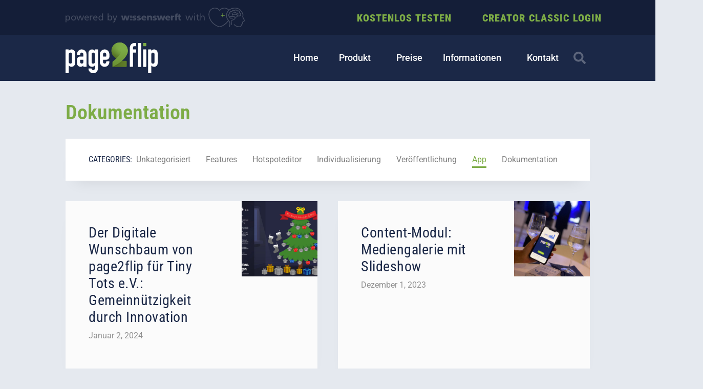

--- FILE ---
content_type: text/html; charset=UTF-8
request_url: https://page2flip.de/category/app/
body_size: 17969
content:
<!doctype html>
<html lang="de">
<head>
<meta charset="UTF-8">
<meta name="viewport" content="width=device-width, initial-scale=1">
<link rel="profile" href="https://gmpg.org/xfn/11">
<link rel="dns-prefetch" href="//cdn.hu-manity.co" />
<!-- Cookie Compliance -->
<script type="text/javascript">var huOptions = {"appID":"page2flipde-7f69031","currentLanguage":"de","blocking":false,"globalCookie":false,"isAdmin":false,"privacyConsent":true,"forms":[]};</script>
<script type="text/javascript" src="https://cdn.hu-manity.co/hu-banner.min.js"></script><meta name='robots' content='index, follow, max-image-preview:large, max-snippet:-1, max-video-preview:-1' />
<!-- This site is optimized with the Yoast SEO Premium plugin v20.12 (Yoast SEO v26.7) - https://yoast.com/wordpress/plugins/seo/ -->
<title>App Archives | page2flip</title>
<meta name="description" content="Konvertiere PDFs in interaktive e-Paper wie Magazine, Kataloge, Prospekte und alle anderen Publikationen schnell und einfach" />
<link rel="canonical" href="https://page2flip.de/category/app/" />
<meta property="og:locale" content="de_DE" />
<meta property="og:type" content="article" />
<meta property="og:title" content="App Archive" />
<meta property="og:description" content="Konvertiere PDFs in interaktive e-Paper wie Magazine, Kataloge, Prospekte und alle anderen Publikationen schnell und einfach" />
<meta property="og:url" content="https://page2flip.de/category/app/" />
<meta property="og:site_name" content="page2flip" />
<meta property="og:image" content="https://page2flip.de/wp-content/uploads/2022/10/p2fLogoFx21.png" />
<meta property="og:image:width" content="1620" />
<meta property="og:image:height" content="539" />
<meta property="og:image:type" content="image/png" />
<meta name="twitter:card" content="summary_large_image" />
<script type="application/ld+json" class="yoast-schema-graph">{"@context":"https://schema.org","@graph":[{"@type":"CollectionPage","@id":"https://page2flip.de/category/app/","url":"https://page2flip.de/category/app/","name":"App Archives | page2flip","isPartOf":{"@id":"https://page2flip.de/#website"},"primaryImageOfPage":{"@id":"https://page2flip.de/category/app/#primaryimage"},"image":{"@id":"https://page2flip.de/category/app/#primaryimage"},"thumbnailUrl":"https://page2flip.de/wp-content/uploads/2024/01/page2flip_digitaler_Wunschbaum.jpg","description":"Konvertiere PDFs in interaktive e-Paper wie Magazine, Kataloge, Prospekte und alle anderen Publikationen schnell und einfach","breadcrumb":{"@id":"https://page2flip.de/category/app/#breadcrumb"},"inLanguage":"de"},{"@type":"ImageObject","inLanguage":"de","@id":"https://page2flip.de/category/app/#primaryimage","url":"https://page2flip.de/wp-content/uploads/2024/01/page2flip_digitaler_Wunschbaum.jpg","contentUrl":"https://page2flip.de/wp-content/uploads/2024/01/page2flip_digitaler_Wunschbaum.jpg","width":1170,"height":665},{"@type":"BreadcrumbList","@id":"https://page2flip.de/category/app/#breadcrumb","itemListElement":[{"@type":"ListItem","position":1,"name":"Home","item":"https://page2flip.de/"},{"@type":"ListItem","position":2,"name":"App"}]},{"@type":"WebSite","@id":"https://page2flip.de/#website","url":"https://page2flip.de/","name":"page2flip","description":"e-publishing - PDF zu Magazin Converter","publisher":{"@id":"https://page2flip.de/#organization"},"potentialAction":[{"@type":"SearchAction","target":{"@type":"EntryPoint","urlTemplate":"https://page2flip.de/?s={search_term_string}"},"query-input":{"@type":"PropertyValueSpecification","valueRequired":true,"valueName":"search_term_string"}}],"inLanguage":"de"},{"@type":"Organization","@id":"https://page2flip.de/#organization","name":"page2flip","url":"https://page2flip.de/","logo":{"@type":"ImageObject","inLanguage":"de","@id":"https://page2flip.de/#/schema/logo/image/","url":"https://page2flip.de/wp-content/uploads/2022/10/page2flip-logo-invers.png","contentUrl":"https://page2flip.de/wp-content/uploads/2022/10/page2flip-logo-invers.png","width":2000,"height":2000,"caption":"page2flip"},"image":{"@id":"https://page2flip.de/#/schema/logo/image/"},"sameAs":["https://www.facebook.com/page2flip/","https://www.instagram.com/page2flip/","https://www.linkedin.com/company/wissenswerft-gmbh","https://www.youtube.com/c/page2flip"]}]}</script>
<!-- / Yoast SEO Premium plugin. -->
<link rel='dns-prefetch' href='//www.googletagmanager.com' />
<style id='wp-img-auto-sizes-contain-inline-css'>
img:is([sizes=auto i],[sizes^="auto," i]){contain-intrinsic-size:3000px 1500px}
/*# sourceURL=wp-img-auto-sizes-contain-inline-css */
</style>
<!-- <link rel='stylesheet' id='wp-block-library-css' href='https://page2flip.de/wp-includes/css/dist/block-library/style.min.css' media='all' /> -->
<link rel="stylesheet" type="text/css" href="//page2flip.de/wp-content/cache/wpfc-minified/2ojcxe2c/fno3t.css" media="all"/>
<style id='global-styles-inline-css'>
:root{--wp--preset--aspect-ratio--square: 1;--wp--preset--aspect-ratio--4-3: 4/3;--wp--preset--aspect-ratio--3-4: 3/4;--wp--preset--aspect-ratio--3-2: 3/2;--wp--preset--aspect-ratio--2-3: 2/3;--wp--preset--aspect-ratio--16-9: 16/9;--wp--preset--aspect-ratio--9-16: 9/16;--wp--preset--color--black: #000000;--wp--preset--color--cyan-bluish-gray: #abb8c3;--wp--preset--color--white: #ffffff;--wp--preset--color--pale-pink: #f78da7;--wp--preset--color--vivid-red: #cf2e2e;--wp--preset--color--luminous-vivid-orange: #ff6900;--wp--preset--color--luminous-vivid-amber: #fcb900;--wp--preset--color--light-green-cyan: #7bdcb5;--wp--preset--color--vivid-green-cyan: #00d084;--wp--preset--color--pale-cyan-blue: #8ed1fc;--wp--preset--color--vivid-cyan-blue: #0693e3;--wp--preset--color--vivid-purple: #9b51e0;--wp--preset--gradient--vivid-cyan-blue-to-vivid-purple: linear-gradient(135deg,rgb(6,147,227) 0%,rgb(155,81,224) 100%);--wp--preset--gradient--light-green-cyan-to-vivid-green-cyan: linear-gradient(135deg,rgb(122,220,180) 0%,rgb(0,208,130) 100%);--wp--preset--gradient--luminous-vivid-amber-to-luminous-vivid-orange: linear-gradient(135deg,rgb(252,185,0) 0%,rgb(255,105,0) 100%);--wp--preset--gradient--luminous-vivid-orange-to-vivid-red: linear-gradient(135deg,rgb(255,105,0) 0%,rgb(207,46,46) 100%);--wp--preset--gradient--very-light-gray-to-cyan-bluish-gray: linear-gradient(135deg,rgb(238,238,238) 0%,rgb(169,184,195) 100%);--wp--preset--gradient--cool-to-warm-spectrum: linear-gradient(135deg,rgb(74,234,220) 0%,rgb(151,120,209) 20%,rgb(207,42,186) 40%,rgb(238,44,130) 60%,rgb(251,105,98) 80%,rgb(254,248,76) 100%);--wp--preset--gradient--blush-light-purple: linear-gradient(135deg,rgb(255,206,236) 0%,rgb(152,150,240) 100%);--wp--preset--gradient--blush-bordeaux: linear-gradient(135deg,rgb(254,205,165) 0%,rgb(254,45,45) 50%,rgb(107,0,62) 100%);--wp--preset--gradient--luminous-dusk: linear-gradient(135deg,rgb(255,203,112) 0%,rgb(199,81,192) 50%,rgb(65,88,208) 100%);--wp--preset--gradient--pale-ocean: linear-gradient(135deg,rgb(255,245,203) 0%,rgb(182,227,212) 50%,rgb(51,167,181) 100%);--wp--preset--gradient--electric-grass: linear-gradient(135deg,rgb(202,248,128) 0%,rgb(113,206,126) 100%);--wp--preset--gradient--midnight: linear-gradient(135deg,rgb(2,3,129) 0%,rgb(40,116,252) 100%);--wp--preset--font-size--small: 13px;--wp--preset--font-size--medium: 20px;--wp--preset--font-size--large: 36px;--wp--preset--font-size--x-large: 42px;--wp--preset--spacing--20: 0.44rem;--wp--preset--spacing--30: 0.67rem;--wp--preset--spacing--40: 1rem;--wp--preset--spacing--50: 1.5rem;--wp--preset--spacing--60: 2.25rem;--wp--preset--spacing--70: 3.38rem;--wp--preset--spacing--80: 5.06rem;--wp--preset--shadow--natural: 6px 6px 9px rgba(0, 0, 0, 0.2);--wp--preset--shadow--deep: 12px 12px 50px rgba(0, 0, 0, 0.4);--wp--preset--shadow--sharp: 6px 6px 0px rgba(0, 0, 0, 0.2);--wp--preset--shadow--outlined: 6px 6px 0px -3px rgb(255, 255, 255), 6px 6px rgb(0, 0, 0);--wp--preset--shadow--crisp: 6px 6px 0px rgb(0, 0, 0);}:root { --wp--style--global--content-size: 800px;--wp--style--global--wide-size: 1200px; }:where(body) { margin: 0; }.wp-site-blocks > .alignleft { float: left; margin-right: 2em; }.wp-site-blocks > .alignright { float: right; margin-left: 2em; }.wp-site-blocks > .aligncenter { justify-content: center; margin-left: auto; margin-right: auto; }:where(.wp-site-blocks) > * { margin-block-start: 24px; margin-block-end: 0; }:where(.wp-site-blocks) > :first-child { margin-block-start: 0; }:where(.wp-site-blocks) > :last-child { margin-block-end: 0; }:root { --wp--style--block-gap: 24px; }:root :where(.is-layout-flow) > :first-child{margin-block-start: 0;}:root :where(.is-layout-flow) > :last-child{margin-block-end: 0;}:root :where(.is-layout-flow) > *{margin-block-start: 24px;margin-block-end: 0;}:root :where(.is-layout-constrained) > :first-child{margin-block-start: 0;}:root :where(.is-layout-constrained) > :last-child{margin-block-end: 0;}:root :where(.is-layout-constrained) > *{margin-block-start: 24px;margin-block-end: 0;}:root :where(.is-layout-flex){gap: 24px;}:root :where(.is-layout-grid){gap: 24px;}.is-layout-flow > .alignleft{float: left;margin-inline-start: 0;margin-inline-end: 2em;}.is-layout-flow > .alignright{float: right;margin-inline-start: 2em;margin-inline-end: 0;}.is-layout-flow > .aligncenter{margin-left: auto !important;margin-right: auto !important;}.is-layout-constrained > .alignleft{float: left;margin-inline-start: 0;margin-inline-end: 2em;}.is-layout-constrained > .alignright{float: right;margin-inline-start: 2em;margin-inline-end: 0;}.is-layout-constrained > .aligncenter{margin-left: auto !important;margin-right: auto !important;}.is-layout-constrained > :where(:not(.alignleft):not(.alignright):not(.alignfull)){max-width: var(--wp--style--global--content-size);margin-left: auto !important;margin-right: auto !important;}.is-layout-constrained > .alignwide{max-width: var(--wp--style--global--wide-size);}body .is-layout-flex{display: flex;}.is-layout-flex{flex-wrap: wrap;align-items: center;}.is-layout-flex > :is(*, div){margin: 0;}body .is-layout-grid{display: grid;}.is-layout-grid > :is(*, div){margin: 0;}body{padding-top: 0px;padding-right: 0px;padding-bottom: 0px;padding-left: 0px;}a:where(:not(.wp-element-button)){text-decoration: underline;}:root :where(.wp-element-button, .wp-block-button__link){background-color: #32373c;border-width: 0;color: #fff;font-family: inherit;font-size: inherit;font-style: inherit;font-weight: inherit;letter-spacing: inherit;line-height: inherit;padding-top: calc(0.667em + 2px);padding-right: calc(1.333em + 2px);padding-bottom: calc(0.667em + 2px);padding-left: calc(1.333em + 2px);text-decoration: none;text-transform: inherit;}.has-black-color{color: var(--wp--preset--color--black) !important;}.has-cyan-bluish-gray-color{color: var(--wp--preset--color--cyan-bluish-gray) !important;}.has-white-color{color: var(--wp--preset--color--white) !important;}.has-pale-pink-color{color: var(--wp--preset--color--pale-pink) !important;}.has-vivid-red-color{color: var(--wp--preset--color--vivid-red) !important;}.has-luminous-vivid-orange-color{color: var(--wp--preset--color--luminous-vivid-orange) !important;}.has-luminous-vivid-amber-color{color: var(--wp--preset--color--luminous-vivid-amber) !important;}.has-light-green-cyan-color{color: var(--wp--preset--color--light-green-cyan) !important;}.has-vivid-green-cyan-color{color: var(--wp--preset--color--vivid-green-cyan) !important;}.has-pale-cyan-blue-color{color: var(--wp--preset--color--pale-cyan-blue) !important;}.has-vivid-cyan-blue-color{color: var(--wp--preset--color--vivid-cyan-blue) !important;}.has-vivid-purple-color{color: var(--wp--preset--color--vivid-purple) !important;}.has-black-background-color{background-color: var(--wp--preset--color--black) !important;}.has-cyan-bluish-gray-background-color{background-color: var(--wp--preset--color--cyan-bluish-gray) !important;}.has-white-background-color{background-color: var(--wp--preset--color--white) !important;}.has-pale-pink-background-color{background-color: var(--wp--preset--color--pale-pink) !important;}.has-vivid-red-background-color{background-color: var(--wp--preset--color--vivid-red) !important;}.has-luminous-vivid-orange-background-color{background-color: var(--wp--preset--color--luminous-vivid-orange) !important;}.has-luminous-vivid-amber-background-color{background-color: var(--wp--preset--color--luminous-vivid-amber) !important;}.has-light-green-cyan-background-color{background-color: var(--wp--preset--color--light-green-cyan) !important;}.has-vivid-green-cyan-background-color{background-color: var(--wp--preset--color--vivid-green-cyan) !important;}.has-pale-cyan-blue-background-color{background-color: var(--wp--preset--color--pale-cyan-blue) !important;}.has-vivid-cyan-blue-background-color{background-color: var(--wp--preset--color--vivid-cyan-blue) !important;}.has-vivid-purple-background-color{background-color: var(--wp--preset--color--vivid-purple) !important;}.has-black-border-color{border-color: var(--wp--preset--color--black) !important;}.has-cyan-bluish-gray-border-color{border-color: var(--wp--preset--color--cyan-bluish-gray) !important;}.has-white-border-color{border-color: var(--wp--preset--color--white) !important;}.has-pale-pink-border-color{border-color: var(--wp--preset--color--pale-pink) !important;}.has-vivid-red-border-color{border-color: var(--wp--preset--color--vivid-red) !important;}.has-luminous-vivid-orange-border-color{border-color: var(--wp--preset--color--luminous-vivid-orange) !important;}.has-luminous-vivid-amber-border-color{border-color: var(--wp--preset--color--luminous-vivid-amber) !important;}.has-light-green-cyan-border-color{border-color: var(--wp--preset--color--light-green-cyan) !important;}.has-vivid-green-cyan-border-color{border-color: var(--wp--preset--color--vivid-green-cyan) !important;}.has-pale-cyan-blue-border-color{border-color: var(--wp--preset--color--pale-cyan-blue) !important;}.has-vivid-cyan-blue-border-color{border-color: var(--wp--preset--color--vivid-cyan-blue) !important;}.has-vivid-purple-border-color{border-color: var(--wp--preset--color--vivid-purple) !important;}.has-vivid-cyan-blue-to-vivid-purple-gradient-background{background: var(--wp--preset--gradient--vivid-cyan-blue-to-vivid-purple) !important;}.has-light-green-cyan-to-vivid-green-cyan-gradient-background{background: var(--wp--preset--gradient--light-green-cyan-to-vivid-green-cyan) !important;}.has-luminous-vivid-amber-to-luminous-vivid-orange-gradient-background{background: var(--wp--preset--gradient--luminous-vivid-amber-to-luminous-vivid-orange) !important;}.has-luminous-vivid-orange-to-vivid-red-gradient-background{background: var(--wp--preset--gradient--luminous-vivid-orange-to-vivid-red) !important;}.has-very-light-gray-to-cyan-bluish-gray-gradient-background{background: var(--wp--preset--gradient--very-light-gray-to-cyan-bluish-gray) !important;}.has-cool-to-warm-spectrum-gradient-background{background: var(--wp--preset--gradient--cool-to-warm-spectrum) !important;}.has-blush-light-purple-gradient-background{background: var(--wp--preset--gradient--blush-light-purple) !important;}.has-blush-bordeaux-gradient-background{background: var(--wp--preset--gradient--blush-bordeaux) !important;}.has-luminous-dusk-gradient-background{background: var(--wp--preset--gradient--luminous-dusk) !important;}.has-pale-ocean-gradient-background{background: var(--wp--preset--gradient--pale-ocean) !important;}.has-electric-grass-gradient-background{background: var(--wp--preset--gradient--electric-grass) !important;}.has-midnight-gradient-background{background: var(--wp--preset--gradient--midnight) !important;}.has-small-font-size{font-size: var(--wp--preset--font-size--small) !important;}.has-medium-font-size{font-size: var(--wp--preset--font-size--medium) !important;}.has-large-font-size{font-size: var(--wp--preset--font-size--large) !important;}.has-x-large-font-size{font-size: var(--wp--preset--font-size--x-large) !important;}
:root :where(.wp-block-pullquote){font-size: 1.5em;line-height: 1.6;}
/*# sourceURL=global-styles-inline-css */
</style>
<!-- <link rel='stylesheet' id='bodhi-svgs-attachment-css' href='https://page2flip.de/wp-content/plugins/svg-support/css/svgs-attachment.css' media='all' /> -->
<!-- <link rel='stylesheet' id='hello-elementor-css' href='https://page2flip.de/wp-content/themes/hello-elementor/assets/css/reset.css' media='all' /> -->
<!-- <link rel='stylesheet' id='hello-elementor-theme-style-css' href='https://page2flip.de/wp-content/themes/hello-elementor/assets/css/theme.css' media='all' /> -->
<!-- <link rel='stylesheet' id='hello-elementor-header-footer-css' href='https://page2flip.de/wp-content/themes/hello-elementor/assets/css/header-footer.css' media='all' /> -->
<!-- <link rel='stylesheet' id='elementor-frontend-css' href='https://page2flip.de/wp-content/plugins/elementor/assets/css/frontend.min.css' media='all' /> -->
<link rel="stylesheet" type="text/css" href="//page2flip.de/wp-content/cache/wpfc-minified/mbffupfw/fno21.css" media="all"/>
<link rel='stylesheet' id='elementor-post-6-css' href='https://page2flip.de/wp-content/uploads/elementor/css/post-6.css' media='all' />
<!-- <link rel='stylesheet' id='e-animation-wobble-horizontal-css' href='https://page2flip.de/wp-content/plugins/elementor/assets/lib/animations/styles/e-animation-wobble-horizontal.min.css' media='all' /> -->
<!-- <link rel='stylesheet' id='widget-image-css' href='https://page2flip.de/wp-content/plugins/elementor/assets/css/widget-image.min.css' media='all' /> -->
<!-- <link rel='stylesheet' id='e-sticky-css' href='https://page2flip.de/wp-content/plugins/elementor-pro/assets/css/modules/sticky.min.css' media='all' /> -->
<!-- <link rel='stylesheet' id='widget-nav-menu-css' href='https://page2flip.de/wp-content/plugins/elementor-pro/assets/css/widget-nav-menu.min.css' media='all' /> -->
<!-- <link rel='stylesheet' id='widget-search-form-css' href='https://page2flip.de/wp-content/plugins/elementor-pro/assets/css/widget-search-form.min.css' media='all' /> -->
<!-- <link rel='stylesheet' id='widget-heading-css' href='https://page2flip.de/wp-content/plugins/elementor/assets/css/widget-heading.min.css' media='all' /> -->
<!-- <link rel='stylesheet' id='e-motion-fx-css' href='https://page2flip.de/wp-content/plugins/elementor-pro/assets/css/modules/motion-fx.min.css' media='all' /> -->
<!-- <link rel='stylesheet' id='e-animation-fadeIn-css' href='https://page2flip.de/wp-content/plugins/elementor/assets/lib/animations/styles/fadeIn.min.css' media='all' /> -->
<!-- <link rel='stylesheet' id='widget-posts-css' href='https://page2flip.de/wp-content/plugins/elementor-pro/assets/css/widget-posts.min.css' media='all' /> -->
<!-- <link rel='stylesheet' id='uael-frontend-css' href='https://page2flip.de/wp-content/plugins/ultimate-elementor/assets/min-css/uael-frontend.min.css' media='all' /> -->
<!-- <link rel='stylesheet' id='wpforms-modern-full-css' href='https://page2flip.de/wp-content/plugins/wpforms-lite/assets/css/frontend/modern/wpforms-full.min.css' media='all' /> -->
<link rel="stylesheet" type="text/css" href="//page2flip.de/wp-content/cache/wpfc-minified/8ht9cvbd/fno3t.css" media="all"/>
<style id='wpforms-modern-full-inline-css'>
:root {
--wpforms-field-border-radius: 3px;
--wpforms-field-border-style: solid;
--wpforms-field-border-size: 1px;
--wpforms-field-background-color: #ffffff;
--wpforms-field-border-color: rgba( 0, 0, 0, 0.25 );
--wpforms-field-border-color-spare: rgba( 0, 0, 0, 0.25 );
--wpforms-field-text-color: rgba( 0, 0, 0, 0.7 );
--wpforms-field-menu-color: #ffffff;
--wpforms-label-color: rgba( 0, 0, 0, 0.85 );
--wpforms-label-sublabel-color: rgba( 0, 0, 0, 0.55 );
--wpforms-label-error-color: #d63637;
--wpforms-button-border-radius: 3px;
--wpforms-button-border-style: none;
--wpforms-button-border-size: 1px;
--wpforms-button-background-color: #066aab;
--wpforms-button-border-color: #066aab;
--wpforms-button-text-color: #ffffff;
--wpforms-page-break-color: #066aab;
--wpforms-background-image: none;
--wpforms-background-position: center center;
--wpforms-background-repeat: no-repeat;
--wpforms-background-size: cover;
--wpforms-background-width: 100px;
--wpforms-background-height: 100px;
--wpforms-background-color: rgba( 0, 0, 0, 0 );
--wpforms-background-url: none;
--wpforms-container-padding: 0px;
--wpforms-container-border-style: none;
--wpforms-container-border-width: 1px;
--wpforms-container-border-color: #000000;
--wpforms-container-border-radius: 3px;
--wpforms-field-size-input-height: 43px;
--wpforms-field-size-input-spacing: 15px;
--wpforms-field-size-font-size: 16px;
--wpforms-field-size-line-height: 19px;
--wpforms-field-size-padding-h: 14px;
--wpforms-field-size-checkbox-size: 16px;
--wpforms-field-size-sublabel-spacing: 5px;
--wpforms-field-size-icon-size: 1;
--wpforms-label-size-font-size: 16px;
--wpforms-label-size-line-height: 19px;
--wpforms-label-size-sublabel-font-size: 14px;
--wpforms-label-size-sublabel-line-height: 17px;
--wpforms-button-size-font-size: 17px;
--wpforms-button-size-height: 41px;
--wpforms-button-size-padding-h: 15px;
--wpforms-button-size-margin-top: 10px;
--wpforms-container-shadow-size-box-shadow: none;
}
/*# sourceURL=wpforms-modern-full-inline-css */
</style>
<!-- <link rel='stylesheet' id='uael-teammember-social-icons-css' href='https://page2flip.de/wp-content/plugins/elementor/assets/css/widget-social-icons.min.css' media='all' /> -->
<!-- <link rel='stylesheet' id='uael-social-share-icons-brands-css' href='https://page2flip.de/wp-content/plugins/elementor/assets/lib/font-awesome/css/brands.css' media='all' /> -->
<!-- <link rel='stylesheet' id='uael-social-share-icons-fontawesome-css' href='https://page2flip.de/wp-content/plugins/elementor/assets/lib/font-awesome/css/fontawesome.css' media='all' /> -->
<!-- <link rel='stylesheet' id='uael-nav-menu-icons-css' href='https://page2flip.de/wp-content/plugins/elementor/assets/lib/font-awesome/css/solid.css' media='all' /> -->
<!-- <link rel='stylesheet' id='she-header-style-css' href='https://page2flip.de/wp-content/plugins/sticky-header-effects-for-elementor/assets/css/she-header-style.css' media='all' /> -->
<link rel="stylesheet" type="text/css" href="//page2flip.de/wp-content/cache/wpfc-minified/du6jbjjc/fno3t.css" media="all"/>
<link rel='stylesheet' id='elementor-post-50-css' href='https://page2flip.de/wp-content/uploads/elementor/css/post-50.css' media='all' />
<link rel='stylesheet' id='elementor-post-211-css' href='https://page2flip.de/wp-content/uploads/elementor/css/post-211.css' media='all' />
<link rel='stylesheet' id='elementor-post-830-css' href='https://page2flip.de/wp-content/uploads/elementor/css/post-830.css' media='all' />
<!-- <link rel='stylesheet' id='eael-general-css' href='https://page2flip.de/wp-content/plugins/essential-addons-for-elementor-lite/assets/front-end/css/view/general.min.css' media='all' /> -->
<!-- <link rel='stylesheet' id='elementor-gf-local-roboto-css' href='//page2flip.de/wp-content/uploads/omgf/elementor-gf-local-roboto/elementor-gf-local-roboto.css?ver=1661768647' media='all' /> -->
<!-- <link rel='stylesheet' id='elementor-gf-local-robotoslab-css' href='//page2flip.de/wp-content/uploads/omgf/elementor-gf-local-robotoslab/elementor-gf-local-robotoslab.css?ver=1661768647' media='all' /> -->
<!-- <link rel='stylesheet' id='elementor-gf-local-robotocondensed-css' href='//page2flip.de/wp-content/uploads/omgf/elementor-gf-local-robotocondensed/elementor-gf-local-robotocondensed.css?ver=1661768647' media='all' /> -->
<link rel="stylesheet" type="text/css" href="//page2flip.de/wp-content/cache/wpfc-minified/mn4lh28s/fno21.css" media="all"/>
<script src='//page2flip.de/wp-content/cache/wpfc-minified/6z7gm0tp/fno21.js' type="text/javascript"></script>
<!-- <script src="https://page2flip.de/wp-includes/js/jquery/jquery.min.js" id="jquery-core-js"></script> -->
<!-- <script src="https://page2flip.de/wp-includes/js/jquery/jquery-migrate.min.js" id="jquery-migrate-js"></script> -->
<!-- <script src="https://page2flip.de/wp-content/plugins/svg-support/vendor/DOMPurify/DOMPurify.min.js" id="bodhi-dompurify-library-js"></script> -->
<script id="bodhi_svg_inline-js-extra">
var svgSettings = {"skipNested":""};
//# sourceURL=bodhi_svg_inline-js-extra
</script>
<script src='//page2flip.de/wp-content/cache/wpfc-minified/2yn17xhd/fno21.js' type="text/javascript"></script>
<!-- <script src="https://page2flip.de/wp-content/plugins/svg-support/js/min/svgs-inline-min.js" id="bodhi_svg_inline-js"></script> -->
<script id="bodhi_svg_inline-js-after">
cssTarget={"Bodhi":"img.style-svg","ForceInlineSVG":"style-svg"};ForceInlineSVGActive="false";frontSanitizationEnabled="on";
//# sourceURL=bodhi_svg_inline-js-after
</script>
<script src='//page2flip.de/wp-content/cache/wpfc-minified/nngr6gc/fno21.js' type="text/javascript"></script>
<!-- <script src="https://page2flip.de/wp-content/plugins/sticky-header-effects-for-elementor/assets/js/she-header.js" id="she-header-js"></script> -->
<!-- Google Tag (gtac.js) durch Site-Kit hinzugefügt -->
<!-- Von Site Kit hinzugefügtes Google-Analytics-Snippet -->
<script src="https://www.googletagmanager.com/gtag/js?id=GT-TWQ4Z8F" id="google_gtagjs-js" async></script>
<script id="google_gtagjs-js-after">
window.dataLayer = window.dataLayer || [];function gtag(){dataLayer.push(arguments);}
gtag("set","linker",{"domains":["page2flip.de"]});
gtag("js", new Date());
gtag("set", "developer_id.dZTNiMT", true);
gtag("config", "GT-TWQ4Z8F");
//# sourceURL=google_gtagjs-js-after
</script>
<link rel="https://api.w.org/" href="https://page2flip.de/wp-json/" /><link rel="alternate" title="JSON" type="application/json" href="https://page2flip.de/wp-json/wp/v2/categories/19" /><meta name="generator" content="Site Kit by Google 1.168.0" /><link rel="apple-touch-icon" sizes="180x180" href="/wp-content/uploads/fbrfg/apple-touch-icon.png">
<link rel="icon" type="image/png" sizes="32x32" href="/wp-content/uploads/fbrfg/favicon-32x32.png">
<link rel="icon" type="image/png" sizes="16x16" href="/wp-content/uploads/fbrfg/favicon-16x16.png">
<link rel="manifest" href="/wp-content/uploads/fbrfg/site.webmanifest">
<link rel="mask-icon" href="/wp-content/uploads/fbrfg/safari-pinned-tab.svg" color="#5bbad5">
<link rel="shortcut icon" href="/wp-content/uploads/fbrfg/favicon.ico">
<meta name="msapplication-TileColor" content="#da532c">
<meta name="msapplication-config" content="/wp-content/uploads/fbrfg/browserconfig.xml">
<meta name="theme-color" content="#ffffff"><meta name="generator" content="Elementor 3.34.1; features: e_font_icon_svg, additional_custom_breakpoints; settings: css_print_method-external, google_font-enabled, font_display-auto">
<style>
.e-con.e-parent:nth-of-type(n+4):not(.e-lazyloaded):not(.e-no-lazyload),
.e-con.e-parent:nth-of-type(n+4):not(.e-lazyloaded):not(.e-no-lazyload) * {
background-image: none !important;
}
@media screen and (max-height: 1024px) {
.e-con.e-parent:nth-of-type(n+3):not(.e-lazyloaded):not(.e-no-lazyload),
.e-con.e-parent:nth-of-type(n+3):not(.e-lazyloaded):not(.e-no-lazyload) * {
background-image: none !important;
}
}
@media screen and (max-height: 640px) {
.e-con.e-parent:nth-of-type(n+2):not(.e-lazyloaded):not(.e-no-lazyload),
.e-con.e-parent:nth-of-type(n+2):not(.e-lazyloaded):not(.e-no-lazyload) * {
background-image: none !important;
}
}
</style>
<!-- Von Site Kit hinzugefügtes Google-Tag-Manager-Snippet -->
<script>
( function( w, d, s, l, i ) {
w[l] = w[l] || [];
w[l].push( {'gtm.start': new Date().getTime(), event: 'gtm.js'} );
var f = d.getElementsByTagName( s )[0],
j = d.createElement( s ), dl = l != 'dataLayer' ? '&l=' + l : '';
j.async = true;
j.src = 'https://www.googletagmanager.com/gtm.js?id=' + i + dl;
f.parentNode.insertBefore( j, f );
} )( window, document, 'script', 'dataLayer', 'GTM-WZV9GV4' );
</script>
<!-- Ende des von Site Kit hinzugefügten Google-Tag-Manager-Snippets -->
<style id="wp-custom-css">
.page .entry-title {
display: none;
}
:focus { outline:none }
.cp_cff_13 input[type="text"],
.cp_cff_13 textarea
{
border: 18px solid #7DAC46 !important;
border-radius: 99px
!important;
}
.cp_cff_13 select
{
border: 20px solid #ffffff
!important;
border-radius: 99px
!important;
font-size: 20px
!important;
font-weight: 500
!important;
}
.cp_cff_13 #fbuilder input[readonly], .cp_cff_13 #fbuilder textarea[readonly] {
background-color: #7DAC46
!important;
font-size: 22px 
!important;
font-weight: 700
!important;
color: #ffffff
!important;
}
.fieldname10_1,
.fieldname11_1,
.fieldname14_1
{
font-size: 14px 
!important;
font-weight: 500
!important;
color: #AEAEAE
!important;
}
.grecaptcha-badge { visibility: hidden; }		</style>
</head>
<body class="archive category category-app category-19 wp-custom-logo wp-embed-responsive wp-theme-hello-elementor cookies-not-set hello-elementor-default elementor-page-830 elementor-default elementor-template-full-width elementor-kit-6">
<!-- Von Site Kit hinzugefügtes Google-Tag-Manager-(noscript)-Snippet -->
<noscript>
<iframe src="https://www.googletagmanager.com/ns.html?id=GTM-WZV9GV4" height="0" width="0" style="display:none;visibility:hidden"></iframe>
</noscript>
<!-- Ende des von Site Kit hinzugefügten Google-Tag-Manager-(noscript)-Snippets -->
<a class="skip-link screen-reader-text" href="#content">Zum Inhalt springen</a>
<header data-elementor-type="header" data-elementor-id="50" class="elementor elementor-50 elementor-location-header" data-elementor-post-type="elementor_library">
<header class="elementor-section elementor-top-section elementor-element elementor-element-e5116d2 elementor-section-content-middle elementor-section-full_width elementor-section-height-default elementor-section-height-default" data-id="e5116d2" data-element_type="section" data-settings="{&quot;background_background&quot;:&quot;classic&quot;,&quot;sticky&quot;:&quot;top&quot;,&quot;sticky_on&quot;:[&quot;desktop&quot;,&quot;tablet&quot;,&quot;mobile&quot;],&quot;sticky_offset&quot;:0,&quot;sticky_effects_offset&quot;:0,&quot;sticky_anchor_link_offset&quot;:0}">
<div class="elementor-container elementor-column-gap-no">
<div class="elementor-column elementor-col-50 elementor-top-column elementor-element elementor-element-48bdde6 elementor-hidden-phone" data-id="48bdde6" data-element_type="column">
<div class="elementor-widget-wrap elementor-element-populated">
<div class="elementor-element elementor-element-cd450b3 elementor-widget elementor-widget-image" data-id="cd450b3" data-element_type="widget" data-widget_type="image.default">
<div class="elementor-widget-container">
<a href="http://wissenswerft.net" target="_blank">
<img width="1" height="1" src="https://page2flip.de/wp-content/uploads/2021/05/poweredbywissenswerftwith.svg" class="elementor-animation-wobble-horizontal attachment-full size-full wp-image-141" alt="" />								</a>
</div>
</div>
</div>
</div>
<div class="elementor-column elementor-col-50 elementor-top-column elementor-element elementor-element-8a2883e" data-id="8a2883e" data-element_type="column">
<div class="elementor-widget-wrap elementor-element-populated">
<div class="elementor-element elementor-element-f4de2d2 uael-nav-menu__align-right uael-submenu-open-click uael-nav-menu__breakpoint-mobile elementor-widget__width-initial uael-submenu-icon-arrow uael-link-redirect-child uael-nav-menu-toggle-label-no elementor-widget elementor-widget-uael-nav-menu" data-id="f4de2d2" data-element_type="widget" data-settings="{&quot;distance_from_menu&quot;:{&quot;unit&quot;:&quot;px&quot;,&quot;size&quot;:&quot;&quot;,&quot;sizes&quot;:[]},&quot;distance_from_menu_tablet&quot;:{&quot;unit&quot;:&quot;px&quot;,&quot;size&quot;:&quot;&quot;,&quot;sizes&quot;:[]},&quot;distance_from_menu_mobile&quot;:{&quot;unit&quot;:&quot;px&quot;,&quot;size&quot;:&quot;&quot;,&quot;sizes&quot;:[]}}" data-widget_type="uael-nav-menu.default">
<div class="elementor-widget-container">
<div class="uael-nav-menu uael-layout-horizontal uael-nav-menu-layout uael-pointer__none" data-layout="horizontal">
<div role="button" class="uael-nav-menu__toggle elementor-clickable">
<span class="screen-reader-text">Main Menu</span>
<div class="uael-nav-menu-icon">
<svg aria-hidden="true" class="e-font-icon-svg e-fas-key" viewBox="0 0 512 512" xmlns="http://www.w3.org/2000/svg"><path d="M512 176.001C512 273.203 433.202 352 336 352c-11.22 0-22.19-1.062-32.827-3.069l-24.012 27.014A23.999 23.999 0 0 1 261.223 384H224v40c0 13.255-10.745 24-24 24h-40v40c0 13.255-10.745 24-24 24H24c-13.255 0-24-10.745-24-24v-78.059c0-6.365 2.529-12.47 7.029-16.971l161.802-161.802C163.108 213.814 160 195.271 160 176 160 78.798 238.797.001 335.999 0 433.488-.001 512 78.511 512 176.001zM336 128c0 26.51 21.49 48 48 48s48-21.49 48-48-21.49-48-48-48-48 21.49-48 48z"></path></svg>					</div>
</div>
<nav class="uael-nav-menu__layout-horizontal uael-nav-menu__submenu-arrow" data-toggle-icon="&lt;svg aria-hidden=&quot;true&quot; class=&quot;e-font-icon-svg e-fas-key&quot; viewBox=&quot;0 0 512 512&quot; xmlns=&quot;http://www.w3.org/2000/svg&quot;&gt;&lt;path d=&quot;M512 176.001C512 273.203 433.202 352 336 352c-11.22 0-22.19-1.062-32.827-3.069l-24.012 27.014A23.999 23.999 0 0 1 261.223 384H224v40c0 13.255-10.745 24-24 24h-40v40c0 13.255-10.745 24-24 24H24c-13.255 0-24-10.745-24-24v-78.059c0-6.365 2.529-12.47 7.029-16.971l161.802-161.802C163.108 213.814 160 195.271 160 176 160 78.798 238.797.001 335.999 0 433.488-.001 512 78.511 512 176.001zM336 128c0 26.51 21.49 48 48 48s48-21.49 48-48-21.49-48-48-48-48 21.49-48 48z&quot;&gt;&lt;/path&gt;&lt;/svg&gt;" data-close-icon="&lt;svg aria-hidden=&quot;true&quot; class=&quot;e-font-icon-svg e-far-window-close&quot; viewBox=&quot;0 0 512 512&quot; xmlns=&quot;http://www.w3.org/2000/svg&quot;&gt;&lt;path d=&quot;M464 32H48C21.5 32 0 53.5 0 80v352c0 26.5 21.5 48 48 48h416c26.5 0 48-21.5 48-48V80c0-26.5-21.5-48-48-48zm0 394c0 3.3-2.7 6-6 6H54c-3.3 0-6-2.7-6-6V86c0-3.3 2.7-6 6-6h404c3.3 0 6 2.7 6 6v340zM356.5 194.6L295.1 256l61.4 61.4c4.6 4.6 4.6 12.1 0 16.8l-22.3 22.3c-4.6 4.6-12.1 4.6-16.8 0L256 295.1l-61.4 61.4c-4.6 4.6-12.1 4.6-16.8 0l-22.3-22.3c-4.6-4.6-4.6-12.1 0-16.8l61.4-61.4-61.4-61.4c-4.6-4.6-4.6-12.1 0-16.8l22.3-22.3c4.6-4.6 12.1-4.6 16.8 0l61.4 61.4 61.4-61.4c4.6-4.6 12.1-4.6 16.8 0l22.3 22.3c4.7 4.6 4.7 12.1 0 16.8z&quot;&gt;&lt;/path&gt;&lt;/svg&gt;" data-full-width="yes">
<ul class="uael-nav-menu uael-nav-menu-custom uael-custom-wrapper"><li class="menu-item menu-item-has-children parent parent-has-no-child elementor-repeater-item-924f766" data-dropdown-width="default" data-dropdown-pos="left"><a href="https://page2flip.de/starten/" class='uael-menu-item'>Kostenlos testen<span class='uael-menu-toggle sub-arrow parent-item'><i class='fa'></i></span></a><li class="menu-item menu-item-has-children parent parent-has-no-child elementor-repeater-item-bd88d98" data-dropdown-width="default" data-dropdown-pos="left"><a href="https://create.page2flip.com/login" class='uael-menu-item'>Creator Classic Login<span class='uael-menu-toggle sub-arrow parent-item'><i class='fa'></i></span></a></ul>		</nav>
</div>
</div>
</div>
</div>
</div>
</div>
</header>
<header class="elementor-section elementor-top-section elementor-element elementor-element-6e894a45 elementor-section-content-middle elementor-section-height-min-height elementor-section-full_width elementor-hidden-desktop elementor-hidden-tablet elementor-section-height-default elementor-section-items-middle" data-id="6e894a45" data-element_type="section" data-settings="{&quot;background_background&quot;:&quot;classic&quot;,&quot;sticky&quot;:&quot;top&quot;,&quot;sticky_offset&quot;:60,&quot;sticky_effects_offset&quot;:10,&quot;sticky_on&quot;:[&quot;desktop&quot;,&quot;tablet&quot;,&quot;mobile&quot;],&quot;sticky_anchor_link_offset&quot;:0}">
<div class="elementor-container elementor-column-gap-no">
<div class="elementor-column elementor-col-25 elementor-top-column elementor-element elementor-element-66857d75" data-id="66857d75" data-element_type="column">
<div class="elementor-widget-wrap elementor-element-populated">
<div class="elementor-element elementor-element-6494a14b elementor-widget elementor-widget-theme-site-logo elementor-widget-image" data-id="6494a14b" data-element_type="widget" data-widget_type="theme-site-logo.default">
<div class="elementor-widget-container">
<a href="https://page2flip.de">
<img width="1" height="1" src="https://page2flip.de/wp-content/uploads/2021/05/p2fLogoWx21.svg" class="attachment-full size-full wp-image-44" alt="" />				</a>
</div>
</div>
</div>
</div>
<div class="elementor-column elementor-col-50 elementor-top-column elementor-element elementor-element-6607e726" data-id="6607e726" data-element_type="column">
<div class="elementor-widget-wrap elementor-element-populated">
<div class="elementor-element elementor-element-442c9b48 elementor-nav-menu__align-end elementor-nav-menu--stretch elementor-nav-menu--dropdown-tablet elementor-nav-menu__text-align-aside elementor-nav-menu--toggle elementor-nav-menu--burger elementor-widget elementor-widget-nav-menu" data-id="442c9b48" data-element_type="widget" data-settings="{&quot;full_width&quot;:&quot;stretch&quot;,&quot;layout&quot;:&quot;horizontal&quot;,&quot;submenu_icon&quot;:{&quot;value&quot;:&quot;&lt;svg aria-hidden=\&quot;true\&quot; class=\&quot;e-font-icon-svg e-fas-caret-down\&quot; viewBox=\&quot;0 0 320 512\&quot; xmlns=\&quot;http:\/\/www.w3.org\/2000\/svg\&quot;&gt;&lt;path d=\&quot;M31.3 192h257.3c17.8 0 26.7 21.5 14.1 34.1L174.1 354.8c-7.8 7.8-20.5 7.8-28.3 0L17.2 226.1C4.6 213.5 13.5 192 31.3 192z\&quot;&gt;&lt;\/path&gt;&lt;\/svg&gt;&quot;,&quot;library&quot;:&quot;fa-solid&quot;},&quot;toggle&quot;:&quot;burger&quot;}" data-widget_type="nav-menu.default">
<div class="elementor-widget-container">
<nav aria-label="Menü" class="elementor-nav-menu--main elementor-nav-menu__container elementor-nav-menu--layout-horizontal e--pointer-underline e--animation-fade">
<ul id="menu-1-442c9b48" class="elementor-nav-menu"><li class="menu-item menu-item-type-post_type menu-item-object-page menu-item-home menu-item-105"><a href="https://page2flip.de/" class="elementor-item">Home</a></li>
<li class="menu-item menu-item-type-post_type menu-item-object-page menu-item-has-children menu-item-7900"><a href="https://page2flip.de/wie-funktioniert-das-epaper/" class="elementor-item">Produkt</a>
<ul class="sub-menu elementor-nav-menu--dropdown">
<li class="menu-item menu-item-type-post_type menu-item-object-page menu-item-103"><a href="https://page2flip.de/wie-funktioniert-das-epaper/" class="elementor-sub-item">Features</a></li>
<li class="menu-item menu-item-type-post_type menu-item-object-page menu-item-4203"><a href="https://page2flip.de/webkiosk/" class="elementor-sub-item">WebKiosk</a></li>
<li class="menu-item menu-item-type-post_type menu-item-object-page menu-item-3020"><a href="https://page2flip.de/app/" class="elementor-sub-item">App</a></li>
</ul>
</li>
<li class="menu-item menu-item-type-post_type menu-item-object-page menu-item-8888"><a href="https://page2flip.de/preise/" class="elementor-item">Preise</a></li>
<li class="menu-item menu-item-type-custom menu-item-object-custom menu-item-has-children menu-item-7641"><a href="#" class="elementor-item elementor-item-anchor">Informationen</a>
<ul class="sub-menu elementor-nav-menu--dropdown">
<li class="menu-item menu-item-type-post_type menu-item-object-page menu-item-102"><a href="https://page2flip.de/blog/" class="elementor-sub-item">Blog</a></li>
<li class="menu-item menu-item-type-post_type menu-item-object-page menu-item-1517"><a href="https://page2flip.de/faq/" class="elementor-sub-item">FAQ</a></li>
<li class="menu-item menu-item-type-post_type menu-item-object-page menu-item-3787"><a href="https://page2flip.de/pdf-anforderungen/" class="elementor-sub-item">PDF Anforderungen</a></li>
<li class="menu-item menu-item-type-post_type menu-item-object-page menu-item-3648"><a href="https://page2flip.de/smartdesign-editor/" class="elementor-sub-item">SmartDesign Editor</a></li>
<li class="menu-item menu-item-type-post_type menu-item-object-page menu-item-8162"><a href="https://page2flip.de/neue-funktionen/" class="elementor-sub-item">Neue Funktionen</a></li>
<li class="menu-item menu-item-type-post_type menu-item-object-page menu-item-8649"><a href="https://page2flip.de/webinare/" class="elementor-sub-item">Webinare</a></li>
</ul>
</li>
<li class="menu-item menu-item-type-post_type menu-item-object-page menu-item-104"><a href="https://page2flip.de/kontakt/" class="elementor-item">Kontakt</a></li>
</ul>			</nav>
<div class="elementor-menu-toggle" role="button" tabindex="0" aria-label="Menü Umschalter" aria-expanded="false">
<svg aria-hidden="true" role="presentation" class="elementor-menu-toggle__icon--open e-font-icon-svg e-eicon-menu-bar" viewBox="0 0 1000 1000" xmlns="http://www.w3.org/2000/svg"><path d="M104 333H896C929 333 958 304 958 271S929 208 896 208H104C71 208 42 237 42 271S71 333 104 333ZM104 583H896C929 583 958 554 958 521S929 458 896 458H104C71 458 42 487 42 521S71 583 104 583ZM104 833H896C929 833 958 804 958 771S929 708 896 708H104C71 708 42 737 42 771S71 833 104 833Z"></path></svg><svg aria-hidden="true" role="presentation" class="elementor-menu-toggle__icon--close e-font-icon-svg e-eicon-close" viewBox="0 0 1000 1000" xmlns="http://www.w3.org/2000/svg"><path d="M742 167L500 408 258 167C246 154 233 150 217 150 196 150 179 158 167 167 154 179 150 196 150 212 150 229 154 242 171 254L408 500 167 742C138 771 138 800 167 829 196 858 225 858 254 829L496 587 738 829C750 842 767 846 783 846 800 846 817 842 829 829 842 817 846 804 846 783 846 767 842 750 829 737L588 500 833 258C863 229 863 200 833 171 804 137 775 137 742 167Z"></path></svg>		</div>
<nav class="elementor-nav-menu--dropdown elementor-nav-menu__container" aria-hidden="true">
<ul id="menu-2-442c9b48" class="elementor-nav-menu"><li class="menu-item menu-item-type-post_type menu-item-object-page menu-item-home menu-item-105"><a href="https://page2flip.de/" class="elementor-item" tabindex="-1">Home</a></li>
<li class="menu-item menu-item-type-post_type menu-item-object-page menu-item-has-children menu-item-7900"><a href="https://page2flip.de/wie-funktioniert-das-epaper/" class="elementor-item" tabindex="-1">Produkt</a>
<ul class="sub-menu elementor-nav-menu--dropdown">
<li class="menu-item menu-item-type-post_type menu-item-object-page menu-item-103"><a href="https://page2flip.de/wie-funktioniert-das-epaper/" class="elementor-sub-item" tabindex="-1">Features</a></li>
<li class="menu-item menu-item-type-post_type menu-item-object-page menu-item-4203"><a href="https://page2flip.de/webkiosk/" class="elementor-sub-item" tabindex="-1">WebKiosk</a></li>
<li class="menu-item menu-item-type-post_type menu-item-object-page menu-item-3020"><a href="https://page2flip.de/app/" class="elementor-sub-item" tabindex="-1">App</a></li>
</ul>
</li>
<li class="menu-item menu-item-type-post_type menu-item-object-page menu-item-8888"><a href="https://page2flip.de/preise/" class="elementor-item" tabindex="-1">Preise</a></li>
<li class="menu-item menu-item-type-custom menu-item-object-custom menu-item-has-children menu-item-7641"><a href="#" class="elementor-item elementor-item-anchor" tabindex="-1">Informationen</a>
<ul class="sub-menu elementor-nav-menu--dropdown">
<li class="menu-item menu-item-type-post_type menu-item-object-page menu-item-102"><a href="https://page2flip.de/blog/" class="elementor-sub-item" tabindex="-1">Blog</a></li>
<li class="menu-item menu-item-type-post_type menu-item-object-page menu-item-1517"><a href="https://page2flip.de/faq/" class="elementor-sub-item" tabindex="-1">FAQ</a></li>
<li class="menu-item menu-item-type-post_type menu-item-object-page menu-item-3787"><a href="https://page2flip.de/pdf-anforderungen/" class="elementor-sub-item" tabindex="-1">PDF Anforderungen</a></li>
<li class="menu-item menu-item-type-post_type menu-item-object-page menu-item-3648"><a href="https://page2flip.de/smartdesign-editor/" class="elementor-sub-item" tabindex="-1">SmartDesign Editor</a></li>
<li class="menu-item menu-item-type-post_type menu-item-object-page menu-item-8162"><a href="https://page2flip.de/neue-funktionen/" class="elementor-sub-item" tabindex="-1">Neue Funktionen</a></li>
<li class="menu-item menu-item-type-post_type menu-item-object-page menu-item-8649"><a href="https://page2flip.de/webinare/" class="elementor-sub-item" tabindex="-1">Webinare</a></li>
</ul>
</li>
<li class="menu-item menu-item-type-post_type menu-item-object-page menu-item-104"><a href="https://page2flip.de/kontakt/" class="elementor-item" tabindex="-1">Kontakt</a></li>
</ul>			</nav>
</div>
</div>
</div>
</div>
<div class="elementor-column elementor-col-25 elementor-top-column elementor-element elementor-element-27f8c7a" data-id="27f8c7a" data-element_type="column">
<div class="elementor-widget-wrap elementor-element-populated">
<div class="elementor-element elementor-element-7c48b867 elementor-search-form--skin-full_screen elementor-widget elementor-widget-search-form" data-id="7c48b867" data-element_type="widget" data-settings="{&quot;skin&quot;:&quot;full_screen&quot;}" data-widget_type="search-form.default">
<div class="elementor-widget-container">
<search role="search">
<form class="elementor-search-form" action="https://page2flip.de" method="get">
<div class="elementor-search-form__toggle" role="button" tabindex="0" aria-label="Suche">
<div class="e-font-icon-svg-container"><svg aria-hidden="true" class="e-font-icon-svg e-fas-search" viewBox="0 0 512 512" xmlns="http://www.w3.org/2000/svg"><path d="M505 442.7L405.3 343c-4.5-4.5-10.6-7-17-7H372c27.6-35.3 44-79.7 44-128C416 93.1 322.9 0 208 0S0 93.1 0 208s93.1 208 208 208c48.3 0 92.7-16.4 128-44v16.3c0 6.4 2.5 12.5 7 17l99.7 99.7c9.4 9.4 24.6 9.4 33.9 0l28.3-28.3c9.4-9.4 9.4-24.6.1-34zM208 336c-70.7 0-128-57.2-128-128 0-70.7 57.2-128 128-128 70.7 0 128 57.2 128 128 0 70.7-57.2 128-128 128z"></path></svg></div>				</div>
<div class="elementor-search-form__container">
<label class="elementor-screen-only" for="elementor-search-form-7c48b867">Suche</label>
<input id="elementor-search-form-7c48b867" placeholder="" class="elementor-search-form__input" type="search" name="s" value="">
<div class="dialog-lightbox-close-button dialog-close-button" role="button" tabindex="0" aria-label="Schließe dieses Suchfeld.">
<svg aria-hidden="true" class="e-font-icon-svg e-eicon-close" viewBox="0 0 1000 1000" xmlns="http://www.w3.org/2000/svg"><path d="M742 167L500 408 258 167C246 154 233 150 217 150 196 150 179 158 167 167 154 179 150 196 150 212 150 229 154 242 171 254L408 500 167 742C138 771 138 800 167 829 196 858 225 858 254 829L496 587 738 829C750 842 767 846 783 846 800 846 817 842 829 829 842 817 846 804 846 783 846 767 842 750 829 737L588 500 833 258C863 229 863 200 833 171 804 137 775 137 742 167Z"></path></svg>					</div>
</div>
</form>
</search>
</div>
</div>
</div>
</div>
</div>
</header>
<header class="elementor-section elementor-top-section elementor-element elementor-element-246ab3a elementor-section-content-middle elementor-section-height-min-height elementor-section-full_width elementor-hidden-phone elementor-section-height-default elementor-section-items-middle" data-id="246ab3a" data-element_type="section" data-settings="{&quot;background_background&quot;:&quot;classic&quot;,&quot;sticky&quot;:&quot;top&quot;,&quot;sticky_offset&quot;:68,&quot;sticky_effects_offset&quot;:10,&quot;sticky_on&quot;:[&quot;desktop&quot;,&quot;tablet&quot;,&quot;mobile&quot;],&quot;sticky_anchor_link_offset&quot;:0}">
<div class="elementor-container elementor-column-gap-no">
<div class="elementor-column elementor-col-25 elementor-top-column elementor-element elementor-element-d6cfdd8" data-id="d6cfdd8" data-element_type="column">
<div class="elementor-widget-wrap elementor-element-populated">
<div class="elementor-element elementor-element-8c228fc elementor-widget elementor-widget-theme-site-logo elementor-widget-image" data-id="8c228fc" data-element_type="widget" data-widget_type="theme-site-logo.default">
<div class="elementor-widget-container">
<a href="https://page2flip.de">
<img width="1" height="1" src="https://page2flip.de/wp-content/uploads/2021/05/p2fLogoWx21.svg" class="attachment-full size-full wp-image-44" alt="" />				</a>
</div>
</div>
</div>
</div>
<div class="elementor-column elementor-col-50 elementor-top-column elementor-element elementor-element-af56758" data-id="af56758" data-element_type="column">
<div class="elementor-widget-wrap elementor-element-populated">
<div class="elementor-element elementor-element-6e35700 elementor-nav-menu__align-end elementor-nav-menu--stretch elementor-nav-menu--dropdown-tablet elementor-nav-menu__text-align-aside elementor-nav-menu--toggle elementor-nav-menu--burger elementor-widget elementor-widget-nav-menu" data-id="6e35700" data-element_type="widget" data-settings="{&quot;full_width&quot;:&quot;stretch&quot;,&quot;submenu_icon&quot;:{&quot;value&quot;:&quot;&lt;i aria-hidden=\&quot;true\&quot; class=\&quot;\&quot;&gt;&lt;\/i&gt;&quot;,&quot;library&quot;:&quot;&quot;},&quot;layout&quot;:&quot;horizontal&quot;,&quot;toggle&quot;:&quot;burger&quot;}" data-widget_type="nav-menu.default">
<div class="elementor-widget-container">
<nav aria-label="Menü" class="elementor-nav-menu--main elementor-nav-menu__container elementor-nav-menu--layout-horizontal e--pointer-underline e--animation-fade">
<ul id="menu-1-6e35700" class="elementor-nav-menu"><li class="menu-item menu-item-type-post_type menu-item-object-page menu-item-home menu-item-105"><a href="https://page2flip.de/" class="elementor-item">Home</a></li>
<li class="menu-item menu-item-type-post_type menu-item-object-page menu-item-has-children menu-item-7900"><a href="https://page2flip.de/wie-funktioniert-das-epaper/" class="elementor-item">Produkt</a>
<ul class="sub-menu elementor-nav-menu--dropdown">
<li class="menu-item menu-item-type-post_type menu-item-object-page menu-item-103"><a href="https://page2flip.de/wie-funktioniert-das-epaper/" class="elementor-sub-item">Features</a></li>
<li class="menu-item menu-item-type-post_type menu-item-object-page menu-item-4203"><a href="https://page2flip.de/webkiosk/" class="elementor-sub-item">WebKiosk</a></li>
<li class="menu-item menu-item-type-post_type menu-item-object-page menu-item-3020"><a href="https://page2flip.de/app/" class="elementor-sub-item">App</a></li>
</ul>
</li>
<li class="menu-item menu-item-type-post_type menu-item-object-page menu-item-8888"><a href="https://page2flip.de/preise/" class="elementor-item">Preise</a></li>
<li class="menu-item menu-item-type-custom menu-item-object-custom menu-item-has-children menu-item-7641"><a href="#" class="elementor-item elementor-item-anchor">Informationen</a>
<ul class="sub-menu elementor-nav-menu--dropdown">
<li class="menu-item menu-item-type-post_type menu-item-object-page menu-item-102"><a href="https://page2flip.de/blog/" class="elementor-sub-item">Blog</a></li>
<li class="menu-item menu-item-type-post_type menu-item-object-page menu-item-1517"><a href="https://page2flip.de/faq/" class="elementor-sub-item">FAQ</a></li>
<li class="menu-item menu-item-type-post_type menu-item-object-page menu-item-3787"><a href="https://page2flip.de/pdf-anforderungen/" class="elementor-sub-item">PDF Anforderungen</a></li>
<li class="menu-item menu-item-type-post_type menu-item-object-page menu-item-3648"><a href="https://page2flip.de/smartdesign-editor/" class="elementor-sub-item">SmartDesign Editor</a></li>
<li class="menu-item menu-item-type-post_type menu-item-object-page menu-item-8162"><a href="https://page2flip.de/neue-funktionen/" class="elementor-sub-item">Neue Funktionen</a></li>
<li class="menu-item menu-item-type-post_type menu-item-object-page menu-item-8649"><a href="https://page2flip.de/webinare/" class="elementor-sub-item">Webinare</a></li>
</ul>
</li>
<li class="menu-item menu-item-type-post_type menu-item-object-page menu-item-104"><a href="https://page2flip.de/kontakt/" class="elementor-item">Kontakt</a></li>
</ul>			</nav>
<div class="elementor-menu-toggle" role="button" tabindex="0" aria-label="Menü Umschalter" aria-expanded="false">
<svg aria-hidden="true" role="presentation" class="elementor-menu-toggle__icon--open e-font-icon-svg e-eicon-menu-bar" viewBox="0 0 1000 1000" xmlns="http://www.w3.org/2000/svg"><path d="M104 333H896C929 333 958 304 958 271S929 208 896 208H104C71 208 42 237 42 271S71 333 104 333ZM104 583H896C929 583 958 554 958 521S929 458 896 458H104C71 458 42 487 42 521S71 583 104 583ZM104 833H896C929 833 958 804 958 771S929 708 896 708H104C71 708 42 737 42 771S71 833 104 833Z"></path></svg><svg aria-hidden="true" role="presentation" class="elementor-menu-toggle__icon--close e-font-icon-svg e-eicon-close" viewBox="0 0 1000 1000" xmlns="http://www.w3.org/2000/svg"><path d="M742 167L500 408 258 167C246 154 233 150 217 150 196 150 179 158 167 167 154 179 150 196 150 212 150 229 154 242 171 254L408 500 167 742C138 771 138 800 167 829 196 858 225 858 254 829L496 587 738 829C750 842 767 846 783 846 800 846 817 842 829 829 842 817 846 804 846 783 846 767 842 750 829 737L588 500 833 258C863 229 863 200 833 171 804 137 775 137 742 167Z"></path></svg>		</div>
<nav class="elementor-nav-menu--dropdown elementor-nav-menu__container" aria-hidden="true">
<ul id="menu-2-6e35700" class="elementor-nav-menu"><li class="menu-item menu-item-type-post_type menu-item-object-page menu-item-home menu-item-105"><a href="https://page2flip.de/" class="elementor-item" tabindex="-1">Home</a></li>
<li class="menu-item menu-item-type-post_type menu-item-object-page menu-item-has-children menu-item-7900"><a href="https://page2flip.de/wie-funktioniert-das-epaper/" class="elementor-item" tabindex="-1">Produkt</a>
<ul class="sub-menu elementor-nav-menu--dropdown">
<li class="menu-item menu-item-type-post_type menu-item-object-page menu-item-103"><a href="https://page2flip.de/wie-funktioniert-das-epaper/" class="elementor-sub-item" tabindex="-1">Features</a></li>
<li class="menu-item menu-item-type-post_type menu-item-object-page menu-item-4203"><a href="https://page2flip.de/webkiosk/" class="elementor-sub-item" tabindex="-1">WebKiosk</a></li>
<li class="menu-item menu-item-type-post_type menu-item-object-page menu-item-3020"><a href="https://page2flip.de/app/" class="elementor-sub-item" tabindex="-1">App</a></li>
</ul>
</li>
<li class="menu-item menu-item-type-post_type menu-item-object-page menu-item-8888"><a href="https://page2flip.de/preise/" class="elementor-item" tabindex="-1">Preise</a></li>
<li class="menu-item menu-item-type-custom menu-item-object-custom menu-item-has-children menu-item-7641"><a href="#" class="elementor-item elementor-item-anchor" tabindex="-1">Informationen</a>
<ul class="sub-menu elementor-nav-menu--dropdown">
<li class="menu-item menu-item-type-post_type menu-item-object-page menu-item-102"><a href="https://page2flip.de/blog/" class="elementor-sub-item" tabindex="-1">Blog</a></li>
<li class="menu-item menu-item-type-post_type menu-item-object-page menu-item-1517"><a href="https://page2flip.de/faq/" class="elementor-sub-item" tabindex="-1">FAQ</a></li>
<li class="menu-item menu-item-type-post_type menu-item-object-page menu-item-3787"><a href="https://page2flip.de/pdf-anforderungen/" class="elementor-sub-item" tabindex="-1">PDF Anforderungen</a></li>
<li class="menu-item menu-item-type-post_type menu-item-object-page menu-item-3648"><a href="https://page2flip.de/smartdesign-editor/" class="elementor-sub-item" tabindex="-1">SmartDesign Editor</a></li>
<li class="menu-item menu-item-type-post_type menu-item-object-page menu-item-8162"><a href="https://page2flip.de/neue-funktionen/" class="elementor-sub-item" tabindex="-1">Neue Funktionen</a></li>
<li class="menu-item menu-item-type-post_type menu-item-object-page menu-item-8649"><a href="https://page2flip.de/webinare/" class="elementor-sub-item" tabindex="-1">Webinare</a></li>
</ul>
</li>
<li class="menu-item menu-item-type-post_type menu-item-object-page menu-item-104"><a href="https://page2flip.de/kontakt/" class="elementor-item" tabindex="-1">Kontakt</a></li>
</ul>			</nav>
</div>
</div>
</div>
</div>
<div class="elementor-column elementor-col-25 elementor-top-column elementor-element elementor-element-038bf26" data-id="038bf26" data-element_type="column">
<div class="elementor-widget-wrap elementor-element-populated">
<div class="elementor-element elementor-element-9598333 elementor-search-form--skin-full_screen elementor-widget elementor-widget-search-form" data-id="9598333" data-element_type="widget" data-settings="{&quot;skin&quot;:&quot;full_screen&quot;}" data-widget_type="search-form.default">
<div class="elementor-widget-container">
<search role="search">
<form class="elementor-search-form" action="https://page2flip.de" method="get">
<div class="elementor-search-form__toggle" role="button" tabindex="0" aria-label="Suche">
<div class="e-font-icon-svg-container"><svg aria-hidden="true" class="e-font-icon-svg e-fas-search" viewBox="0 0 512 512" xmlns="http://www.w3.org/2000/svg"><path d="M505 442.7L405.3 343c-4.5-4.5-10.6-7-17-7H372c27.6-35.3 44-79.7 44-128C416 93.1 322.9 0 208 0S0 93.1 0 208s93.1 208 208 208c48.3 0 92.7-16.4 128-44v16.3c0 6.4 2.5 12.5 7 17l99.7 99.7c9.4 9.4 24.6 9.4 33.9 0l28.3-28.3c9.4-9.4 9.4-24.6.1-34zM208 336c-70.7 0-128-57.2-128-128 0-70.7 57.2-128 128-128 70.7 0 128 57.2 128 128 0 70.7-57.2 128-128 128z"></path></svg></div>				</div>
<div class="elementor-search-form__container">
<label class="elementor-screen-only" for="elementor-search-form-9598333">Suche</label>
<input id="elementor-search-form-9598333" placeholder="" class="elementor-search-form__input" type="search" name="s" value="">
<div class="dialog-lightbox-close-button dialog-close-button" role="button" tabindex="0" aria-label="Schließe dieses Suchfeld.">
<svg aria-hidden="true" class="e-font-icon-svg e-eicon-close" viewBox="0 0 1000 1000" xmlns="http://www.w3.org/2000/svg"><path d="M742 167L500 408 258 167C246 154 233 150 217 150 196 150 179 158 167 167 154 179 150 196 150 212 150 229 154 242 171 254L408 500 167 742C138 771 138 800 167 829 196 858 225 858 254 829L496 587 738 829C750 842 767 846 783 846 800 846 817 842 829 829 842 817 846 804 846 783 846 767 842 750 829 737L588 500 833 258C863 229 863 200 833 171 804 137 775 137 742 167Z"></path></svg>					</div>
</div>
</form>
</search>
</div>
</div>
</div>
</div>
</div>
</header>
</header>
<div data-elementor-type="archive" data-elementor-id="830" class="elementor elementor-830 elementor-location-archive" data-elementor-post-type="elementor_library">
<section class="elementor-section elementor-top-section elementor-element elementor-element-ec5d1a3 elementor-section-boxed elementor-section-height-default elementor-section-height-default" data-id="ec5d1a3" data-element_type="section" data-settings="{&quot;background_background&quot;:&quot;classic&quot;}">
<div class="elementor-container elementor-column-gap-default">
<div class="elementor-column elementor-col-100 elementor-top-column elementor-element elementor-element-6855ee4" data-id="6855ee4" data-element_type="column">
<div class="elementor-widget-wrap elementor-element-populated">
<div class="elementor-element elementor-element-1911a6f elementor-widget elementor-widget-heading" data-id="1911a6f" data-element_type="widget" data-widget_type="heading.default">
<div class="elementor-widget-container">
<h1 class="elementor-heading-title elementor-size-default">Dokumentation</h1>				</div>
</div>
</div>
</div>
</div>
</section>
<section class="elementor-section elementor-top-section elementor-element elementor-element-7228d36 elementor-section-boxed elementor-section-height-default elementor-section-height-default" data-id="7228d36" data-element_type="section">
<div class="elementor-container elementor-column-gap-no">
<div class="elementor-column elementor-col-100 elementor-top-column elementor-element elementor-element-ae97f03" data-id="ae97f03" data-element_type="column">
<div class="elementor-widget-wrap elementor-element-populated">
<section class="elementor-section elementor-inner-section elementor-element elementor-element-08c27ae elementor-section-full_width elementor-section-height-default elementor-section-height-default" data-id="08c27ae" data-element_type="section" data-settings="{&quot;background_background&quot;:&quot;classic&quot;}">
<div class="elementor-container elementor-column-gap-default">
<div class="elementor-column elementor-col-50 elementor-inner-column elementor-element elementor-element-874d0a1" data-id="874d0a1" data-element_type="column">
<div class="elementor-widget-wrap elementor-element-populated">
<div class="elementor-element elementor-element-13581fd elementor-widget elementor-widget-heading" data-id="13581fd" data-element_type="widget" data-widget_type="heading.default">
<div class="elementor-widget-container">
<h4 class="elementor-heading-title elementor-size-default">Categories:</h4>				</div>
</div>
</div>
</div>
<div class="elementor-column elementor-col-50 elementor-inner-column elementor-element elementor-element-89c6efb" data-id="89c6efb" data-element_type="column">
<div class="elementor-widget-wrap elementor-element-populated">
<div class="elementor-element elementor-element-881b307 elementor-nav-menu__align-start elementor-nav-menu--dropdown-none elementor-widget elementor-widget-nav-menu" data-id="881b307" data-element_type="widget" data-settings="{&quot;layout&quot;:&quot;horizontal&quot;,&quot;submenu_icon&quot;:{&quot;value&quot;:&quot;&lt;svg aria-hidden=\&quot;true\&quot; class=\&quot;e-font-icon-svg e-fas-caret-down\&quot; viewBox=\&quot;0 0 320 512\&quot; xmlns=\&quot;http:\/\/www.w3.org\/2000\/svg\&quot;&gt;&lt;path d=\&quot;M31.3 192h257.3c17.8 0 26.7 21.5 14.1 34.1L174.1 354.8c-7.8 7.8-20.5 7.8-28.3 0L17.2 226.1C4.6 213.5 13.5 192 31.3 192z\&quot;&gt;&lt;\/path&gt;&lt;\/svg&gt;&quot;,&quot;library&quot;:&quot;fa-solid&quot;}}" data-widget_type="nav-menu.default">
<div class="elementor-widget-container">
<nav aria-label="Menü" class="elementor-nav-menu--main elementor-nav-menu__container elementor-nav-menu--layout-horizontal e--pointer-underline e--animation-fade">
<ul id="menu-1-881b307" class="elementor-nav-menu"><li class="menu-item menu-item-type-taxonomy menu-item-object-category menu-item-751"><a href="https://page2flip.de/category/unkategorisiert/" class="elementor-item">Unkategorisiert</a></li>
<li class="menu-item menu-item-type-taxonomy menu-item-object-category menu-item-754"><a href="https://page2flip.de/category/features/" class="elementor-item">Features</a></li>
<li class="menu-item menu-item-type-taxonomy menu-item-object-category menu-item-755"><a href="https://page2flip.de/category/hotspoteditor/" class="elementor-item">Hotspoteditor</a></li>
<li class="menu-item menu-item-type-taxonomy menu-item-object-category menu-item-756"><a href="https://page2flip.de/category/individualisierung/" class="elementor-item">Individualisierung</a></li>
<li class="menu-item menu-item-type-taxonomy menu-item-object-category menu-item-757"><a href="https://page2flip.de/category/veroffentlichung/" class="elementor-item">Veröffentlichung</a></li>
<li class="menu-item menu-item-type-taxonomy menu-item-object-category current-menu-item menu-item-752"><a href="https://page2flip.de/category/app/" aria-current="page" class="elementor-item elementor-item-active">App</a></li>
<li class="menu-item menu-item-type-taxonomy menu-item-object-category menu-item-753"><a href="https://page2flip.de/category/dokumentation/" class="elementor-item">Dokumentation</a></li>
</ul>			</nav>
<nav class="elementor-nav-menu--dropdown elementor-nav-menu__container" aria-hidden="true">
<ul id="menu-2-881b307" class="elementor-nav-menu"><li class="menu-item menu-item-type-taxonomy menu-item-object-category menu-item-751"><a href="https://page2flip.de/category/unkategorisiert/" class="elementor-item" tabindex="-1">Unkategorisiert</a></li>
<li class="menu-item menu-item-type-taxonomy menu-item-object-category menu-item-754"><a href="https://page2flip.de/category/features/" class="elementor-item" tabindex="-1">Features</a></li>
<li class="menu-item menu-item-type-taxonomy menu-item-object-category menu-item-755"><a href="https://page2flip.de/category/hotspoteditor/" class="elementor-item" tabindex="-1">Hotspoteditor</a></li>
<li class="menu-item menu-item-type-taxonomy menu-item-object-category menu-item-756"><a href="https://page2flip.de/category/individualisierung/" class="elementor-item" tabindex="-1">Individualisierung</a></li>
<li class="menu-item menu-item-type-taxonomy menu-item-object-category menu-item-757"><a href="https://page2flip.de/category/veroffentlichung/" class="elementor-item" tabindex="-1">Veröffentlichung</a></li>
<li class="menu-item menu-item-type-taxonomy menu-item-object-category current-menu-item menu-item-752"><a href="https://page2flip.de/category/app/" aria-current="page" class="elementor-item elementor-item-active" tabindex="-1">App</a></li>
<li class="menu-item menu-item-type-taxonomy menu-item-object-category menu-item-753"><a href="https://page2flip.de/category/dokumentation/" class="elementor-item" tabindex="-1">Dokumentation</a></li>
</ul>			</nav>
</div>
</div>
</div>
</div>
</div>
</section>
<div class="elementor-element elementor-element-349d5bb elementor-grid-2 elementor-grid-tablet-1 elementor-posts--thumbnail-right animated-slow elementor-grid-mobile-1 elementor-invisible elementor-widget elementor-widget-posts" data-id="349d5bb" data-element_type="widget" data-settings="{&quot;classic_columns&quot;:&quot;2&quot;,&quot;classic_columns_tablet&quot;:&quot;1&quot;,&quot;classic_row_gap&quot;:{&quot;unit&quot;:&quot;px&quot;,&quot;size&quot;:40,&quot;sizes&quot;:[]},&quot;_animation&quot;:&quot;fadeIn&quot;,&quot;pagination_type&quot;:&quot;numbers&quot;,&quot;classic_columns_mobile&quot;:&quot;1&quot;,&quot;classic_row_gap_tablet&quot;:{&quot;unit&quot;:&quot;px&quot;,&quot;size&quot;:&quot;&quot;,&quot;sizes&quot;:[]},&quot;classic_row_gap_mobile&quot;:{&quot;unit&quot;:&quot;px&quot;,&quot;size&quot;:&quot;&quot;,&quot;sizes&quot;:[]}}" data-widget_type="posts.classic">
<div class="elementor-widget-container">
<div class="elementor-posts-container elementor-posts elementor-posts--skin-classic elementor-grid" role="list">
<article class="elementor-post elementor-grid-item post-8627 post type-post status-publish format-standard has-post-thumbnail hentry category-app category-blog category-erfolge category-features category-individualisierung category-veranstaltungen tag-digitaler-wunschbaum tag-hotspot tag-interaktive-multimedia-galerie tag-neue-funktionen tag-tiny-tots" role="listitem">
<a class="elementor-post__thumbnail__link" href="https://page2flip.de/der-digitale-wunschbaum-von-page2flip-fuer-tiny-tots-e-v-gemeinnuetzigkeit-durch-innovation/" tabindex="-1" >
<div class="elementor-post__thumbnail"><img fetchpriority="high" width="768" height="437" src="https://page2flip.de/wp-content/uploads/2024/01/page2flip_digitaler_Wunschbaum-768x437.jpg" class="attachment-medium_large size-medium_large wp-image-8650" alt="" /></div>
</a>
<div class="elementor-post__text">
<h3 class="elementor-post__title">
<a href="https://page2flip.de/der-digitale-wunschbaum-von-page2flip-fuer-tiny-tots-e-v-gemeinnuetzigkeit-durch-innovation/" >
Der Digitale Wunschbaum von page2flip für Tiny Tots e.V.: Gemeinnützigkeit durch Innovation			</a>
</h3>
<div class="elementor-post__meta-data">
<span class="elementor-post-date">
Januar 2, 2024		</span>
</div>
</div>
</article>
<article class="elementor-post elementor-grid-item post-8542 post type-post status-publish format-standard has-post-thumbnail hentry category-blog category-erfolge category-features category-individualisierung tag-events tag-interaktive-multimedia-galerie tag-mobile-upload tag-neue-funktionen tag-slideshow tag-webkiosk" role="listitem">
<a class="elementor-post__thumbnail__link" href="https://page2flip.de/mediengalerie-mit-slideshow/" tabindex="-1" >
<div class="elementor-post__thumbnail"><img loading="lazy" width="768" height="768" src="https://page2flip.de/wp-content/uploads/2023/11/p2f_Bildgalerie-scaled-e1700650755564-768x768.jpeg" class="attachment-medium_large size-medium_large wp-image-8557" alt="" /></div>
</a>
<div class="elementor-post__text">
<h3 class="elementor-post__title">
<a href="https://page2flip.de/mediengalerie-mit-slideshow/" >
Content-Modul: Mediengalerie mit Slideshow			</a>
</h3>
<div class="elementor-post__meta-data">
<span class="elementor-post-date">
Dezember 1, 2023		</span>
</div>
</div>
</article>
<article class="elementor-post elementor-grid-item post-8587 post type-post status-publish format-standard has-post-thumbnail hentry category-unkategorisiert" role="listitem">
<a class="elementor-post__thumbnail__link" href="https://page2flip.de/tracking-mit-google-analytics-4/" tabindex="-1" >
<div class="elementor-post__thumbnail"><img loading="lazy" width="768" height="401" src="https://page2flip.de/wp-content/uploads/2023/11/GA4_Logo-768x401.png" class="attachment-medium_large size-medium_large wp-image-8589" alt="" /></div>
</a>
<div class="elementor-post__text">
<h3 class="elementor-post__title">
<a href="https://page2flip.de/tracking-mit-google-analytics-4/" >
Tracking mit Google Analytics 4			</a>
</h3>
<div class="elementor-post__meta-data">
<span class="elementor-post-date">
November 29, 2023		</span>
</div>
</div>
</article>
<article class="elementor-post elementor-grid-item post-8436 post type-post status-publish format-standard has-post-thumbnail hentry category-blog category-erfolge category-features category-individualisierung tag-info-inhalte tag-interaktive-multimedia-galerie tag-neue-funktionen tag-optimierung tag-page-marker tag-webkiosk" role="listitem">
<a class="elementor-post__thumbnail__link" href="https://page2flip.de/herbst-highlights-2023-page2flip-neue-funktionen-fuer-dein-digitales-publishing/" tabindex="-1" >
<div class="elementor-post__thumbnail"><img loading="lazy" width="768" height="768" src="https://page2flip.de/wp-content/uploads/2023/10/page2flipHerbst-768x768.jpg" class="attachment-medium_large size-medium_large wp-image-8454" alt="" /></div>
</a>
<div class="elementor-post__text">
<h3 class="elementor-post__title">
<a href="https://page2flip.de/herbst-highlights-2023-page2flip-neue-funktionen-fuer-dein-digitales-publishing/" >
Herbst-Highlights 2023: page2flip Webkiosk &#8211; neue Funktionen in Version 2.3			</a>
</h3>
<div class="elementor-post__meta-data">
<span class="elementor-post-date">
Oktober 25, 2023		</span>
</div>
</div>
</article>
<article class="elementor-post elementor-grid-item post-8457 post type-post status-publish format-standard has-post-thumbnail hentry category-blog tag-hotspot tag-interne tag-interne-verlinkung tag-verlinkung" role="listitem">
<a class="elementor-post__thumbnail__link" href="https://page2flip.de/interne-verlinkungen-teil-3-von-how-to-publish-mit-page2flip/" tabindex="-1" >
<div class="elementor-post__thumbnail"><img loading="lazy" width="768" height="768" src="https://page2flip.de/wp-content/uploads/2023/10/howtolinkt-7-768x768.png" class="attachment-medium_large size-medium_large wp-image-8463" alt="" /></div>
</a>
<div class="elementor-post__text">
<h3 class="elementor-post__title">
<a href="https://page2flip.de/interne-verlinkungen-teil-3-von-how-to-publish-mit-page2flip/" >
Interne Verlinkungen &#8211; Teil 3 von &#8218;How to publish mit page2flip&#8216;			</a>
</h3>
<div class="elementor-post__meta-data">
<span class="elementor-post-date">
Oktober 23, 2023		</span>
</div>
</div>
</article>
<article class="elementor-post elementor-grid-item post-8418 post type-post status-publish format-standard has-post-thumbnail hentry category-blog" role="listitem">
<a class="elementor-post__thumbnail__link" href="https://page2flip.de/verleihe-deinen-epapern-leben-interaktive-hotspots-und-bildergalerien-mit-page2flip/" tabindex="-1" >
<div class="elementor-post__thumbnail"><img loading="lazy" width="768" height="432" src="https://page2flip.de/wp-content/uploads/2023/10/howtopublishTeil2-768x432.png" class="attachment-medium_large size-medium_large wp-image-8423" alt="" /></div>
</a>
<div class="elementor-post__text">
<h3 class="elementor-post__title">
<a href="https://page2flip.de/verleihe-deinen-epapern-leben-interaktive-hotspots-und-bildergalerien-mit-page2flip/" >
Interaktive Hotspots und Bildergalerien mit page2flip			</a>
</h3>
<div class="elementor-post__meta-data">
<span class="elementor-post-date">
Oktober 5, 2023		</span>
</div>
</div>
</article>
<article class="elementor-post elementor-grid-item post-8378 post type-post status-publish format-standard has-post-thumbnail hentry category-app-publishing category-blog category-hotspoteditor category-unkategorisiert category-veroffentlichung tag-e-paper-veroeffentlichen" role="listitem">
<a class="elementor-post__thumbnail__link" href="https://page2flip.de/how-to-publish-mit-page2flip-teil1/" tabindex="-1" >
<div class="elementor-post__thumbnail"><img loading="lazy" width="500" height="500" src="https://page2flip.de/wp-content/uploads/2023/08/How2publish.png" class="attachment-medium_large size-medium_large wp-image-8382" alt="" /></div>
</a>
<div class="elementor-post__text">
<h3 class="elementor-post__title">
<a href="https://page2flip.de/how-to-publish-mit-page2flip-teil1/" >
How to publish mit page2flip Teil1			</a>
</h3>
<div class="elementor-post__meta-data">
<span class="elementor-post-date">
August 28, 2023		</span>
</div>
</div>
</article>
<article class="elementor-post elementor-grid-item post-8106 post type-post status-publish format-standard has-post-thumbnail hentry category-unkategorisiert" role="listitem">
<a class="elementor-post__thumbnail__link" href="https://page2flip.de/page2flip-release-demo-version/" tabindex="-1" >
<div class="elementor-post__thumbnail"><img loading="lazy" width="768" height="768" src="https://page2flip.de/wp-content/uploads/2022/10/page2flip-release-768x768.png" class="attachment-medium_large size-medium_large wp-image-8179" alt="page2flip release" /></div>
</a>
<div class="elementor-post__text">
<h3 class="elementor-post__title">
<a href="https://page2flip.de/page2flip-release-demo-version/" >
page2flip Publisher Demo Version 2.2			</a>
</h3>
<div class="elementor-post__meta-data">
<span class="elementor-post-date">
Oktober 25, 2022		</span>
</div>
</div>
</article>
</div>
<div class="e-load-more-anchor" data-page="1" data-max-page="10" data-next-page="https://page2flip.de/category/app/page/2/"></div>
<nav class="elementor-pagination" aria-label="Seitennummerierung">
<span aria-current="page" class="page-numbers current"><span class="elementor-screen-only">Seite</span>1</span>
<a class="page-numbers" href="https://page2flip.de/category/app/page/2/"><span class="elementor-screen-only">Seite</span>2</a>
<a class="page-numbers" href="https://page2flip.de/category/app/page/3/"><span class="elementor-screen-only">Seite</span>3</a>
<span class="page-numbers dots">&hellip;</span>
<a class="page-numbers" href="https://page2flip.de/category/app/page/10/"><span class="elementor-screen-only">Seite</span>10</a>		</nav>
</div>
</div>
</div>
</div>
</div>
</section>
</div>
		<footer data-elementor-type="footer" data-elementor-id="211" class="elementor elementor-211 elementor-location-footer" data-elementor-post-type="elementor_library">
<section class="elementor-section elementor-top-section elementor-element elementor-element-8291f6b elementor-section-content-middle elementor-hidden-phone elementor-section-boxed elementor-section-height-default elementor-section-height-default" data-id="8291f6b" data-element_type="section" data-settings="{&quot;background_background&quot;:&quot;classic&quot;,&quot;background_motion_fx_motion_fx_scrolling&quot;:&quot;yes&quot;,&quot;background_motion_fx_devices&quot;:[&quot;desktop&quot;,&quot;tablet&quot;,&quot;mobile&quot;]}">
<div class="elementor-background-overlay"></div>
<div class="elementor-container elementor-column-gap-no">
<div class="elementor-column elementor-col-100 elementor-top-column elementor-element elementor-element-a07cd22" data-id="a07cd22" data-element_type="column">
<div class="elementor-widget-wrap elementor-element-populated">
<section class="elementor-section elementor-inner-section elementor-element elementor-element-c310219 elementor-section-full_width elementor-section-height-default elementor-section-height-default" data-id="c310219" data-element_type="section">
<div class="elementor-container elementor-column-gap-default">
<div class="elementor-column elementor-col-50 elementor-inner-column elementor-element elementor-element-772c68f" data-id="772c68f" data-element_type="column">
<div class="elementor-widget-wrap elementor-element-populated">
<div class="elementor-element elementor-element-f43cd1c elementor-widget elementor-widget-image" data-id="f43cd1c" data-element_type="widget" data-widget_type="image.default">
<div class="elementor-widget-container">
<img loading="lazy" width="800" height="800" src="https://page2flip.de/wp-content/uploads/2021/05/pag2flip1CW.svg" class="attachment-large size-large wp-image-436" alt="" />															</div>
</div>
<div class="elementor-element elementor-element-4f2572e elementor-widget elementor-widget-image" data-id="4f2572e" data-element_type="widget" data-widget_type="image.default">
<div class="elementor-widget-container">
<img loading="lazy" width="800" height="800" src="https://page2flip.de/wp-content/uploads/2021/05/wwLogo_claim_revised_w.svg" class="attachment-large size-large wp-image-433" alt="" />															</div>
</div>
</div>
</div>
<div class="elementor-column elementor-col-50 elementor-inner-column elementor-element elementor-element-07760c9" data-id="07760c9" data-element_type="column">
<div class="elementor-widget-wrap elementor-element-populated">
<div class="elementor-element elementor-element-d296352 elementor-widget elementor-widget-heading" data-id="d296352" data-element_type="widget" data-widget_type="heading.default">
<div class="elementor-widget-container">
<p class="elementor-heading-title elementor-size-default">page2flip ePaper Newsletter?<br>Stay in Touch!</p>				</div>
</div>
<div class="elementor-element elementor-element-b873004 elementor-widget elementor-widget-text-editor" data-id="b873004" data-element_type="widget" data-widget_type="text-editor.default">
<div class="elementor-widget-container">
<p>Ich möchte den Newsletter, mit Informationen und Neuigkeiten rund um page2flip erhalten. Die Hinweise zum <a href="https://page2flip.de/datenschutz/">Datenschutz</a> habe ich gelesen.</p><p><a href="https://page2flip.de/kontakt/">Kontakt</a></p>								</div>
</div>
</div>
</div>
</div>
</section>
</div>
</div>
</div>
</section>
<section class="elementor-section elementor-top-section elementor-element elementor-element-5437c38 elementor-section-content-middle elementor-hidden-desktop elementor-hidden-tablet elementor-section-boxed elementor-section-height-default elementor-section-height-default" data-id="5437c38" data-element_type="section" data-settings="{&quot;background_background&quot;:&quot;classic&quot;,&quot;background_motion_fx_motion_fx_scrolling&quot;:&quot;yes&quot;,&quot;background_motion_fx_devices&quot;:[&quot;desktop&quot;,&quot;tablet&quot;,&quot;mobile&quot;]}">
<div class="elementor-background-overlay"></div>
<div class="elementor-container elementor-column-gap-no">
<div class="elementor-column elementor-col-100 elementor-top-column elementor-element elementor-element-1b73fd0" data-id="1b73fd0" data-element_type="column">
<div class="elementor-widget-wrap elementor-element-populated">
<section class="elementor-section elementor-inner-section elementor-element elementor-element-0b6a388 elementor-section-full_width elementor-section-height-default elementor-section-height-default" data-id="0b6a388" data-element_type="section">
<div class="elementor-container elementor-column-gap-default">
<div class="elementor-column elementor-col-33 elementor-inner-column elementor-element elementor-element-d9c1485" data-id="d9c1485" data-element_type="column">
<div class="elementor-widget-wrap elementor-element-populated">
<div class="elementor-element elementor-element-8d37302 elementor-widget elementor-widget-image" data-id="8d37302" data-element_type="widget" data-widget_type="image.default">
<div class="elementor-widget-container">
<img loading="lazy" width="1" height="1" src="https://page2flip.de/wp-content/uploads/2021/05/pag2flip1CW.svg" class="attachment-full size-full wp-image-436" alt="" />															</div>
</div>
</div>
</div>
<div class="elementor-column elementor-col-33 elementor-inner-column elementor-element elementor-element-c10741f" data-id="c10741f" data-element_type="column">
<div class="elementor-widget-wrap elementor-element-populated">
<div class="elementor-element elementor-element-678040a elementor-widget elementor-widget-image" data-id="678040a" data-element_type="widget" data-widget_type="image.default">
<div class="elementor-widget-container">
<img loading="lazy" width="1" height="1" src="https://page2flip.de/wp-content/uploads/2021/05/wwLogo_claim_revised_w.svg" class="attachment-full size-full wp-image-433" alt="" />															</div>
</div>
</div>
</div>
<div class="elementor-column elementor-col-33 elementor-inner-column elementor-element elementor-element-85c6815" data-id="85c6815" data-element_type="column">
<div class="elementor-widget-wrap elementor-element-populated">
<div class="elementor-element elementor-element-81a4092 elementor-widget elementor-widget-heading" data-id="81a4092" data-element_type="widget" data-widget_type="heading.default">
<div class="elementor-widget-container">
<h2 class="elementor-heading-title elementor-size-default">page2flip ePaper Newsletter?
<br>Stay in Touch!</h2>				</div>
</div>
<div class="elementor-element elementor-element-48ebe6f elementor-widget elementor-widget-text-editor" data-id="48ebe6f" data-element_type="widget" data-widget_type="text-editor.default">
<div class="elementor-widget-container">
<p>Ich möchte den Newsletter, mit Informationen und Neuigkeiten rund um page2flip erhalten. Die Hinweise zum Datenschutz habe ich gelesen.</p>								</div>
</div>
<div class="elementor-element elementor-element-0483fad elementor-widget elementor-widget-text-editor" data-id="0483fad" data-element_type="widget" data-widget_type="text-editor.default">
<div class="elementor-widget-container">
<p>[newsletter2go]</p>								</div>
</div>
</div>
</div>
</div>
</section>
</div>
</div>
</div>
</section>
<section class="elementor-section elementor-top-section elementor-element elementor-element-2651880 elementor-section-full_width elementor-section-height-min-height elementor-section-height-default elementor-section-items-middle" data-id="2651880" data-element_type="section" data-settings="{&quot;background_background&quot;:&quot;classic&quot;}">
<div class="elementor-container elementor-column-gap-default">
<div class="elementor-column elementor-col-50 elementor-top-column elementor-element elementor-element-1de9534" data-id="1de9534" data-element_type="column">
<div class="elementor-widget-wrap elementor-element-populated">
<div class="elementor-element elementor-element-5ee2d321 elementor-nav-menu__align-start elementor-nav-menu--dropdown-mobile elementor-nav-menu--stretch elementor-nav-menu__text-align-aside elementor-nav-menu--toggle elementor-nav-menu--burger elementor-widget elementor-widget-nav-menu" data-id="5ee2d321" data-element_type="widget" data-settings="{&quot;full_width&quot;:&quot;stretch&quot;,&quot;submenu_icon&quot;:{&quot;value&quot;:&quot;&lt;i aria-hidden=\&quot;true\&quot; class=\&quot;\&quot;&gt;&lt;\/i&gt;&quot;,&quot;library&quot;:&quot;&quot;},&quot;layout&quot;:&quot;horizontal&quot;,&quot;toggle&quot;:&quot;burger&quot;}" data-widget_type="nav-menu.default">
<div class="elementor-widget-container">
<nav aria-label="Menü" class="elementor-nav-menu--main elementor-nav-menu__container elementor-nav-menu--layout-horizontal e--pointer-none">
<ul id="menu-1-5ee2d321" class="elementor-nav-menu"><li class="menu-item menu-item-type-post_type menu-item-object-page menu-item-224"><a href="https://page2flip.de/impressum/" class="elementor-item">Impressum</a></li>
<li class="menu-item menu-item-type-post_type menu-item-object-page menu-item-223"><a href="https://page2flip.de/datenschutz/" class="elementor-item">Datenschutz</a></li>
<li class="menu-item menu-item-type-post_type menu-item-object-page menu-item-225"><a href="https://page2flip.de/kontakt/" class="elementor-item">Kontakt</a></li>
<li class="menu-item menu-item-type-custom menu-item-object-custom menu-item-7885"><a href="https://page2flip.de/agb" class="elementor-item">AGB</a></li>
</ul>			</nav>
<div class="elementor-menu-toggle" role="button" tabindex="0" aria-label="Menü Umschalter" aria-expanded="false">
<svg aria-hidden="true" role="presentation" class="elementor-menu-toggle__icon--open e-font-icon-svg e-eicon-menu-bar" viewBox="0 0 1000 1000" xmlns="http://www.w3.org/2000/svg"><path d="M104 333H896C929 333 958 304 958 271S929 208 896 208H104C71 208 42 237 42 271S71 333 104 333ZM104 583H896C929 583 958 554 958 521S929 458 896 458H104C71 458 42 487 42 521S71 583 104 583ZM104 833H896C929 833 958 804 958 771S929 708 896 708H104C71 708 42 737 42 771S71 833 104 833Z"></path></svg><svg aria-hidden="true" role="presentation" class="elementor-menu-toggle__icon--close e-font-icon-svg e-eicon-close" viewBox="0 0 1000 1000" xmlns="http://www.w3.org/2000/svg"><path d="M742 167L500 408 258 167C246 154 233 150 217 150 196 150 179 158 167 167 154 179 150 196 150 212 150 229 154 242 171 254L408 500 167 742C138 771 138 800 167 829 196 858 225 858 254 829L496 587 738 829C750 842 767 846 783 846 800 846 817 842 829 829 842 817 846 804 846 783 846 767 842 750 829 737L588 500 833 258C863 229 863 200 833 171 804 137 775 137 742 167Z"></path></svg>		</div>
<nav class="elementor-nav-menu--dropdown elementor-nav-menu__container" aria-hidden="true">
<ul id="menu-2-5ee2d321" class="elementor-nav-menu"><li class="menu-item menu-item-type-post_type menu-item-object-page menu-item-224"><a href="https://page2flip.de/impressum/" class="elementor-item" tabindex="-1">Impressum</a></li>
<li class="menu-item menu-item-type-post_type menu-item-object-page menu-item-223"><a href="https://page2flip.de/datenschutz/" class="elementor-item" tabindex="-1">Datenschutz</a></li>
<li class="menu-item menu-item-type-post_type menu-item-object-page menu-item-225"><a href="https://page2flip.de/kontakt/" class="elementor-item" tabindex="-1">Kontakt</a></li>
<li class="menu-item menu-item-type-custom menu-item-object-custom menu-item-7885"><a href="https://page2flip.de/agb" class="elementor-item" tabindex="-1">AGB</a></li>
</ul>			</nav>
</div>
</div>
</div>
</div>
<div class="elementor-column elementor-col-50 elementor-top-column elementor-element elementor-element-c89d703" data-id="c89d703" data-element_type="column">
<div class="elementor-widget-wrap elementor-element-populated">
<div class="elementor-element elementor-element-b61f775 elementor-widget elementor-widget-image" data-id="b61f775" data-element_type="widget" data-widget_type="image.default">
<div class="elementor-widget-container">
<img loading="lazy" width="1508" height="467" src="https://page2flip.de/wp-content/uploads/2021/05/2flipAni.gif" class="attachment-full size-full wp-image-307" alt="" />															</div>
</div>
</div>
</div>
</div>
</section>
<section class="elementor-section elementor-top-section elementor-element elementor-element-24a69f0 elementor-section-boxed elementor-section-height-default elementor-section-height-default" data-id="24a69f0" data-element_type="section">
<div class="elementor-container elementor-column-gap-default">
<div class="elementor-column elementor-col-100 elementor-top-column elementor-element elementor-element-1c3c2c7" data-id="1c3c2c7" data-element_type="column">
<div class="elementor-widget-wrap">
</div>
</div>
</div>
</section>
</footer>
<script type="speculationrules">
{"prefetch":[{"source":"document","where":{"and":[{"href_matches":"/*"},{"not":{"href_matches":["/wp-*.php","/wp-admin/*","/wp-content/uploads/*","/wp-content/*","/wp-content/plugins/*","/wp-content/themes/hello-elementor/*","/*\\?(.+)"]}},{"not":{"selector_matches":"a[rel~=\"nofollow\"]"}},{"not":{"selector_matches":".no-prefetch, .no-prefetch a"}}]},"eagerness":"conservative"}]}
</script>
<!-- Matomo --><script>
(function () {
function initTracking() {
var _paq = window._paq = window._paq || [];
_paq.push(['trackPageView']);_paq.push(['enableLinkTracking']);_paq.push(['alwaysUseSendBeacon']);_paq.push(['setTrackerUrl', "\/\/page2flip.de\/wp-content\/plugins\/matomo\/app\/matomo.php"]);_paq.push(['setSiteId', '1']);var d=document, g=d.createElement('script'), s=d.getElementsByTagName('script')[0];
g.type='text/javascript'; g.async=true; g.src="\/\/page2flip.de\/wp-content\/uploads\/matomo\/matomo.js"; s.parentNode.insertBefore(g,s);
}
if (document.prerendering) {
document.addEventListener('prerenderingchange', initTracking, {once: true});
} else {
initTracking();
}
})();
</script>
<!-- End Matomo Code -->				<script type="text/javascript">
(function() {
// Global page view and session tracking for UAEL Modal Popup feature
try {
// Session tracking: increment if this is a new session
// Check if any popup on this page uses current page tracking
var hasCurrentPageTracking = false;
var currentPagePopups = [];
// Check all modal popups on this page for current page tracking
if (typeof jQuery !== 'undefined') {
jQuery('.uael-modal-parent-wrapper').each(function() {
var scope = jQuery(this).data('page-views-scope');
var enabled = jQuery(this).data('page-views-enabled');
var popupId = jQuery(this).attr('id').replace('-overlay', '');	
if (enabled === 'yes' && scope === 'current') {
hasCurrentPageTracking = true;
currentPagePopups.push(popupId);
}
});
}
// Global tracking: ALWAYS increment if ANY popup on the site uses global tracking
// Current page tracking: increment per-page counters
if (hasCurrentPageTracking && currentPagePopups.length > 0) {
var currentUrl = window.location.href;
var urlKey = 'uael_page_views_' + btoa(currentUrl).replace(/[^a-zA-Z0-9]/g, '').substring(0, 50);
var currentPageViews = parseInt(localStorage.getItem(urlKey) || '0');
currentPageViews++;
localStorage.setItem(urlKey, currentPageViews.toString());
// Store URL mapping for each popup
for (var i = 0; i < currentPagePopups.length; i++) {
var popupUrlKey = 'uael_popup_' + currentPagePopups[i] + '_url_key';
localStorage.setItem(popupUrlKey, urlKey);
}
}
} catch (e) {
// Silently fail if localStorage is not available
}
})();
</script>
<script>
const lazyloadRunObserver = () => {
const lazyloadBackgrounds = document.querySelectorAll( `.e-con.e-parent:not(.e-lazyloaded)` );
const lazyloadBackgroundObserver = new IntersectionObserver( ( entries ) => {
entries.forEach( ( entry ) => {
if ( entry.isIntersecting ) {
let lazyloadBackground = entry.target;
if( lazyloadBackground ) {
lazyloadBackground.classList.add( 'e-lazyloaded' );
}
lazyloadBackgroundObserver.unobserve( entry.target );
}
});
}, { rootMargin: '200px 0px 200px 0px' } );
lazyloadBackgrounds.forEach( ( lazyloadBackground ) => {
lazyloadBackgroundObserver.observe( lazyloadBackground );
} );
};
const events = [
'DOMContentLoaded',
'elementor/lazyload/observe',
];
events.forEach( ( event ) => {
document.addEventListener( event, lazyloadRunObserver );
} );
</script>
<script src="https://page2flip.de/wp-content/themes/hello-elementor/assets/js/hello-frontend.js" id="hello-theme-frontend-js"></script>
<script src="https://page2flip.de/wp-content/plugins/elementor/assets/js/webpack.runtime.min.js" id="elementor-webpack-runtime-js"></script>
<script src="https://page2flip.de/wp-content/plugins/elementor/assets/js/frontend-modules.min.js" id="elementor-frontend-modules-js"></script>
<script src="https://page2flip.de/wp-includes/js/jquery/ui/core.min.js" id="jquery-ui-core-js"></script>
<script id="elementor-frontend-js-extra">
var uael_particles_script = {"uael_particles_url":"https://page2flip.de/wp-content/plugins/ultimate-elementor/assets/min-js/uael-particles.min.js","particles_url":"https://page2flip.de/wp-content/plugins/ultimate-elementor/assets/lib/particles/particles.min.js","snowflakes_image":"https://page2flip.de/wp-content/plugins/ultimate-elementor/assets/img/snowflake.svg","gift":"https://page2flip.de/wp-content/plugins/ultimate-elementor/assets/img/gift.png","tree":"https://page2flip.de/wp-content/plugins/ultimate-elementor/assets/img/tree.png","skull":"https://page2flip.de/wp-content/plugins/ultimate-elementor/assets/img/skull.png","ghost":"https://page2flip.de/wp-content/plugins/ultimate-elementor/assets/img/ghost.png","moon":"https://page2flip.de/wp-content/plugins/ultimate-elementor/assets/img/moon.png","bat":"https://page2flip.de/wp-content/plugins/ultimate-elementor/assets/img/bat.png","pumpkin":"https://page2flip.de/wp-content/plugins/ultimate-elementor/assets/img/pumpkin.png"};
var EAELImageMaskingConfig = {"svg_dir_url":"https://page2flip.de/wp-content/plugins/essential-addons-for-elementor-lite/assets/front-end/img/image-masking/svg-shapes/"};
//# sourceURL=elementor-frontend-js-extra
</script>
<script id="elementor-frontend-js-before">
var elementorFrontendConfig = {"environmentMode":{"edit":false,"wpPreview":false,"isScriptDebug":false},"i18n":{"shareOnFacebook":"Auf Facebook teilen","shareOnTwitter":"Auf Twitter teilen","pinIt":"Anheften","download":"Download","downloadImage":"Bild downloaden","fullscreen":"Vollbild","zoom":"Zoom","share":"Teilen","playVideo":"Video abspielen","previous":"Zur\u00fcck","next":"Weiter","close":"Schlie\u00dfen","a11yCarouselPrevSlideMessage":"Vorheriger Slide","a11yCarouselNextSlideMessage":"N\u00e4chster Slide","a11yCarouselFirstSlideMessage":"This is the first slide","a11yCarouselLastSlideMessage":"This is the last slide","a11yCarouselPaginationBulletMessage":"Go to slide"},"is_rtl":false,"breakpoints":{"xs":0,"sm":480,"md":768,"lg":1025,"xl":1440,"xxl":1600},"responsive":{"breakpoints":{"mobile":{"label":"Mobil Hochformat","value":767,"default_value":767,"direction":"max","is_enabled":true},"mobile_extra":{"label":"Mobil Querformat","value":880,"default_value":880,"direction":"max","is_enabled":false},"tablet":{"label":"Tablet Hochformat","value":1024,"default_value":1024,"direction":"max","is_enabled":true},"tablet_extra":{"label":"Tablet Querformat","value":1200,"default_value":1200,"direction":"max","is_enabled":false},"laptop":{"label":"Laptop","value":1366,"default_value":1366,"direction":"max","is_enabled":false},"widescreen":{"label":"Breitbild","value":2400,"default_value":2400,"direction":"min","is_enabled":false}},"hasCustomBreakpoints":false},"version":"3.34.1","is_static":false,"experimentalFeatures":{"e_font_icon_svg":true,"additional_custom_breakpoints":true,"container":true,"theme_builder_v2":true,"hello-theme-header-footer":true,"landing-pages":true,"nested-elements":true,"home_screen":true,"global_classes_should_enforce_capabilities":true,"e_variables":true,"cloud-library":true,"e_opt_in_v4_page":true,"e_interactions":true,"import-export-customization":true,"e_pro_variables":true},"urls":{"assets":"https:\/\/page2flip.de\/wp-content\/plugins\/elementor\/assets\/","ajaxurl":"https:\/\/page2flip.de\/wp-admin\/admin-ajax.php","uploadUrl":"https:\/\/page2flip.de\/wp-content\/uploads"},"nonces":{"floatingButtonsClickTracking":"44bf8baf18"},"swiperClass":"swiper","settings":{"editorPreferences":[]},"kit":{"body_background_background":"classic","active_breakpoints":["viewport_mobile","viewport_tablet"],"global_image_lightbox":"yes","lightbox_enable_counter":"yes","lightbox_enable_fullscreen":"yes","lightbox_enable_zoom":"yes","lightbox_enable_share":"yes","lightbox_title_src":"title","lightbox_description_src":"description","hello_header_logo_type":"logo","hello_header_menu_layout":"horizontal","hello_footer_logo_type":"logo"},"post":{"id":0,"title":"App Archives | page2flip","excerpt":""}};
//# sourceURL=elementor-frontend-js-before
</script>
<script src="https://page2flip.de/wp-content/plugins/elementor/assets/js/frontend.min.js" id="elementor-frontend-js"></script>
<script id="elementor-frontend-js-after">
window.scope_array = [];
window.backend = 0;
jQuery.cachedScript = function( url, options ) {
// Allow user to set any option except for dataType, cache, and url.
options = jQuery.extend( options || {}, {
dataType: "script",
cache: true,
url: url
});
// Return the jqXHR object so we can chain callbacks.
return jQuery.ajax( options );
};
jQuery( window ).on( "elementor/frontend/init", function() {
elementorFrontend.hooks.addAction( "frontend/element_ready/global", function( $scope, $ ){
if ( "undefined" == typeof $scope ) {
return;
}
if ( $scope.hasClass( "uael-particle-yes" ) ) {
window.scope_array.push( $scope );
$scope.find(".uael-particle-wrapper").addClass("js-is-enabled");
}else{
return;
}
if(elementorFrontend.isEditMode() && $scope.find(".uael-particle-wrapper").hasClass("js-is-enabled") && window.backend == 0 ){
var uael_url = uael_particles_script.uael_particles_url;
jQuery.cachedScript( uael_url );
window.backend = 1;
}else if(elementorFrontend.isEditMode()){
var uael_url = uael_particles_script.uael_particles_url;
jQuery.cachedScript( uael_url ).done(function(){
var flag = true;
});
}
});
});
// Added both `document` and `window` event listeners to address issues where some users faced problems with the `document` event not triggering as expected.
// Define cachedScript globally to avoid redefining it.
jQuery.cachedScript = function(url, options) {
options = jQuery.extend(options || {}, {
dataType: "script",
cache: true,
url: url
});
return jQuery.ajax(options); // Return the jqXHR object so we can chain callbacks
};
let uael_particle_loaded = false; //flag to prevent multiple script loads.
jQuery( document ).on( "ready elementor/popup/show", () => {
loadParticleScript();
});
jQuery( window ).one( "elementor/frontend/init", () => {
if (!uael_particle_loaded) {
loadParticleScript();
}
});
function loadParticleScript(){
// Use jQuery to check for the presence of the element
if (jQuery(".uael-particle-yes").length < 1) {
return;
}
uael_particle_loaded = true;
var uael_url = uael_particles_script.uael_particles_url;
// Call the cachedScript function
jQuery.cachedScript(uael_url);
}
//# sourceURL=elementor-frontend-js-after
</script>
<script src="https://page2flip.de/wp-content/plugins/ultimate-elementor/assets/min-js/uael-nav-menu.min.js" id="uael-nav-menu-js"></script>
<script src="https://page2flip.de/wp-content/plugins/ultimate-elementor/assets/lib/jquery-element-resize/jquery_resize.min.js" id="uael-element-resize-js"></script>
<script src="https://page2flip.de/wp-content/plugins/ultimate-elementor/assets/lib/js-cookie/js_cookie.min.js" id="uael-cookie-lib-js"></script>
<script src="https://page2flip.de/wp-content/plugins/elementor-pro/assets/lib/sticky/jquery.sticky.min.js" id="e-sticky-js"></script>
<script src="https://page2flip.de/wp-content/plugins/elementor-pro/assets/lib/smartmenus/jquery.smartmenus.min.js" id="smartmenus-js"></script>
<script src="https://page2flip.de/wp-includes/js/imagesloaded.min.js" id="imagesloaded-js"></script>
<script id="eael-general-js-extra">
var localize = {"ajaxurl":"https://page2flip.de/wp-admin/admin-ajax.php","nonce":"31779205c0","i18n":{"added":"Added ","compare":"Compare","loading":"Loading..."},"eael_translate_text":{"required_text":"is a required field","invalid_text":"Invalid","billing_text":"Billing","shipping_text":"Shipping","fg_mfp_counter_text":"of"},"page_permalink":"https://page2flip.de/der-digitale-wunschbaum-von-page2flip-fuer-tiny-tots-e-v-gemeinnuetzigkeit-durch-innovation/","cart_redirectition":"no","cart_page_url":"","el_breakpoints":{"mobile":{"label":"Mobil Hochformat","value":767,"default_value":767,"direction":"max","is_enabled":true},"mobile_extra":{"label":"Mobil Querformat","value":880,"default_value":880,"direction":"max","is_enabled":false},"tablet":{"label":"Tablet Hochformat","value":1024,"default_value":1024,"direction":"max","is_enabled":true},"tablet_extra":{"label":"Tablet Querformat","value":1200,"default_value":1200,"direction":"max","is_enabled":false},"laptop":{"label":"Laptop","value":1366,"default_value":1366,"direction":"max","is_enabled":false},"widescreen":{"label":"Breitbild","value":2400,"default_value":2400,"direction":"min","is_enabled":false}}};
//# sourceURL=eael-general-js-extra
</script>
<script src="https://page2flip.de/wp-content/plugins/essential-addons-for-elementor-lite/assets/front-end/js/view/general.min.js" id="eael-general-js"></script>
<script src="https://page2flip.de/wp-content/plugins/elementor-pro/assets/js/webpack-pro.runtime.min.js" id="elementor-pro-webpack-runtime-js"></script>
<script src="https://page2flip.de/wp-includes/js/dist/hooks.min.js" id="wp-hooks-js"></script>
<script src="https://page2flip.de/wp-includes/js/dist/i18n.min.js" id="wp-i18n-js"></script>
<script id="wp-i18n-js-after">
wp.i18n.setLocaleData( { 'text direction\u0004ltr': [ 'ltr' ] } );
//# sourceURL=wp-i18n-js-after
</script>
<script id="elementor-pro-frontend-js-before">
var ElementorProFrontendConfig = {"ajaxurl":"https:\/\/page2flip.de\/wp-admin\/admin-ajax.php","nonce":"ad6be70061","urls":{"assets":"https:\/\/page2flip.de\/wp-content\/plugins\/elementor-pro\/assets\/","rest":"https:\/\/page2flip.de\/wp-json\/"},"settings":{"lazy_load_background_images":true},"popup":{"hasPopUps":false},"shareButtonsNetworks":{"facebook":{"title":"Facebook","has_counter":true},"twitter":{"title":"Twitter"},"linkedin":{"title":"LinkedIn","has_counter":true},"pinterest":{"title":"Pinterest","has_counter":true},"reddit":{"title":"Reddit","has_counter":true},"vk":{"title":"VK","has_counter":true},"odnoklassniki":{"title":"OK","has_counter":true},"tumblr":{"title":"Tumblr"},"digg":{"title":"Digg"},"skype":{"title":"Skype"},"stumbleupon":{"title":"StumbleUpon","has_counter":true},"mix":{"title":"Mix"},"telegram":{"title":"Telegram"},"pocket":{"title":"Pocket","has_counter":true},"xing":{"title":"XING","has_counter":true},"whatsapp":{"title":"WhatsApp"},"email":{"title":"Email"},"print":{"title":"Print"},"x-twitter":{"title":"X"},"threads":{"title":"Threads"}},"facebook_sdk":{"lang":"de_DE","app_id":""},"lottie":{"defaultAnimationUrl":"https:\/\/page2flip.de\/wp-content\/plugins\/elementor-pro\/modules\/lottie\/assets\/animations\/default.json"}};
//# sourceURL=elementor-pro-frontend-js-before
</script>
<script src="https://page2flip.de/wp-content/plugins/elementor-pro/assets/js/frontend.min.js" id="elementor-pro-frontend-js"></script>
<script src="https://page2flip.de/wp-content/plugins/elementor-pro/assets/js/elements-handlers.min.js" id="pro-elements-handlers-js"></script>
</body>
</html><!-- WP Fastest Cache file was created in 2.629 seconds, on January 9, 2026 @ 5:48 pm --><!-- via php -->

--- FILE ---
content_type: text/css
request_url: https://page2flip.de/wp-content/uploads/elementor/css/post-6.css
body_size: 640
content:
.elementor-kit-6{--e-global-color-primary:#1B2847;--e-global-color-secondary:#373C49;--e-global-color-text:#3B4251;--e-global-color-accent:#7DAC46;--e-global-typography-primary-font-family:"Roboto";--e-global-typography-primary-font-size:40px;--e-global-typography-primary-font-weight:300;--e-global-typography-primary-line-height:50px;--e-global-typography-secondary-font-family:"Roboto Slab";--e-global-typography-secondary-font-weight:400;--e-global-typography-text-font-family:"Roboto";--e-global-typography-text-font-size:16px;--e-global-typography-text-font-weight:300;--e-global-typography-text-line-height:24px;--e-global-typography-accent-font-family:"Roboto";--e-global-typography-accent-font-weight:500;background-color:#E6E9EF;font-family:"Roboto", Sans-serif;font-size:16px;font-weight:300;line-height:24px;}.elementor-kit-6 button,.elementor-kit-6 input[type="button"],.elementor-kit-6 input[type="submit"],.elementor-kit-6 .elementor-button{background-color:#7DAC46;font-family:"Roboto Condensed", Sans-serif;font-size:16px;font-weight:600;line-height:22px;letter-spacing:1px;color:#FFFFFF;}.elementor-kit-6 button:hover,.elementor-kit-6 button:focus,.elementor-kit-6 input[type="button"]:hover,.elementor-kit-6 input[type="button"]:focus,.elementor-kit-6 input[type="submit"]:hover,.elementor-kit-6 input[type="submit"]:focus,.elementor-kit-6 .elementor-button:hover,.elementor-kit-6 .elementor-button:focus{background-color:#5D902C;color:#FFFFFF;}.elementor-kit-6 e-page-transition{background-color:#FFBC7D;}.elementor-kit-6 a{color:#7DAC46;font-weight:500;}.elementor-kit-6 a:hover{color:#5D902C;}.elementor-kit-6 h1{font-size:26px;}.elementor-kit-6 h2{color:#7DAC46;font-family:"Roboto Condensed", Sans-serif;font-size:22px;font-weight:400;}.elementor-kit-6 h3{font-size:22px;}.elementor-kit-6 h4{font-size:20px;}.elementor-section.elementor-section-boxed > .elementor-container{max-width:1200px;}.e-con{--container-max-width:1200px;}.elementor-widget:not(:last-child){margin-block-end:20px;}.elementor-element{--widgets-spacing:20px 20px;--widgets-spacing-row:20px;--widgets-spacing-column:20px;}{}h1.entry-title{display:var(--page-title-display);}.site-header .site-branding{flex-direction:column;align-items:stretch;}.site-header{padding-inline-end:0px;padding-inline-start:0px;}.site-footer .site-branding{flex-direction:column;align-items:stretch;}@media(max-width:1024px){.elementor-section.elementor-section-boxed > .elementor-container{max-width:1024px;}.e-con{--container-max-width:1024px;}}@media(max-width:767px){.elementor-section.elementor-section-boxed > .elementor-container{max-width:767px;}.e-con{--container-max-width:767px;}}

--- FILE ---
content_type: text/css
request_url: https://page2flip.de/wp-content/uploads/elementor/css/post-50.css
body_size: 3863
content:
.elementor-50 .elementor-element.elementor-element-e5116d2 > .elementor-container > .elementor-column > .elementor-widget-wrap{align-content:center;align-items:center;}.elementor-50 .elementor-element.elementor-element-e5116d2:not(.elementor-motion-effects-element-type-background), .elementor-50 .elementor-element.elementor-element-e5116d2 > .elementor-motion-effects-container > .elementor-motion-effects-layer{background-color:#141E38;}.elementor-50 .elementor-element.elementor-element-e5116d2{transition:background 0.3s, border 0.3s, border-radius 0.3s, box-shadow 0.3s;margin-top:0px;margin-bottom:0px;padding:0% 10% 0% 10%;z-index:20;}.elementor-50 .elementor-element.elementor-element-e5116d2 > .elementor-background-overlay{transition:background 0.3s, border-radius 0.3s, opacity 0.3s;}.elementor-50 .elementor-element.elementor-element-48bdde6 > .elementor-element-populated{margin:0px 0px 0px 0px;--e-column-margin-right:0px;--e-column-margin-left:0px;padding:0px 0px 0px 0px;}.elementor-widget-image .widget-image-caption{color:var( --e-global-color-text );font-family:var( --e-global-typography-text-font-family ), Sans-serif;font-size:var( --e-global-typography-text-font-size );font-weight:var( --e-global-typography-text-font-weight );line-height:var( --e-global-typography-text-line-height );}.elementor-50 .elementor-element.elementor-element-cd450b3 > .elementor-widget-container{margin:0px 0px 2px 0px;padding:0px 0px 0px 0px;}.elementor-50 .elementor-element.elementor-element-cd450b3{text-align:start;}.elementor-50 .elementor-element.elementor-element-cd450b3 img{width:350px;}.elementor-50 .elementor-element.elementor-element-8a2883e > .elementor-widget-wrap > .elementor-widget:not(.elementor-widget__width-auto):not(.elementor-widget__width-initial):not(:last-child):not(.elementor-absolute){margin-block-end:20px;}.elementor-widget-uael-nav-menu ul.uael-nav-menu .menu-item a.uael-menu-item.elementor-button{background-color:var( --e-global-color-accent );}.elementor-widget-uael-nav-menu ul.uael-nav-menu .menu-item a.uael-menu-item.elementor-button:hover{background-color:var( --e-global-color-accent );}.elementor-widget-uael-nav-menu .menu-item a.uael-menu-item{font-family:var( --e-global-typography-primary-font-family ), Sans-serif;font-size:var( --e-global-typography-primary-font-size );font-weight:var( --e-global-typography-primary-font-weight );line-height:var( --e-global-typography-primary-line-height );}.elementor-widget-uael-nav-menu .menu-item a.uael-menu-item:not(.elementor-button), .elementor-widget-uael-nav-menu .sub-menu a.uael-sub-menu-item{color:var( --e-global-color-text );}.elementor-widget-uael-nav-menu .menu-item a.uael-menu-item:not(.elementor-button):hover,
								.elementor-widget-uael-nav-menu .sub-menu a.uael-sub-menu-item:hover,
								.elementor-widget-uael-nav-menu .menu-item.current-menu-item a.uael-menu-item:not(.elementor-button),
								.elementor-widget-uael-nav-menu .menu-item a.uael-menu-item.highlighted:not(.elementor-button),
								.elementor-widget-uael-nav-menu .menu-item a.uael-menu-item:not(.elementor-button):focus{color:var( --e-global-color-accent );}.elementor-widget-uael-nav-menu .uael-nav-menu-layout:not(.uael-pointer__framed) .menu-item.parent a.uael-menu-item:before,
								.elementor-widget-uael-nav-menu .uael-nav-menu-layout:not(.uael-pointer__framed) .menu-item.parent a.uael-menu-item:after{background-color:var( --e-global-color-accent );}.elementor-widget-uael-nav-menu .uael-nav-menu-layout:not(.uael-pointer__framed) .menu-item.parent .sub-menu .uael-has-submenu-container a:after{background-color:var( --e-global-color-accent );}.elementor-widget-uael-nav-menu .uael-pointer__framed .menu-item.parent a.uael-menu-item:before,
								.elementor-widget-uael-nav-menu .uael-pointer__framed .menu-item.parent a.uael-menu-item:after{border-color:var( --e-global-color-accent );}.elementor-widget-uael-nav-menu .sub-menu li a.uael-sub-menu-item,
							.elementor-widget-uael-nav-menu nav.uael-dropdown li a.uael-menu-item,
							.elementor-widget-uael-nav-menu nav.uael-dropdown li a.uael-sub-menu-item,
							.elementor-widget-uael-nav-menu nav.uael-dropdown-expandible li a.uael-menu-item{font-family:var( --e-global-typography-accent-font-family ), Sans-serif;font-weight:var( --e-global-typography-accent-font-weight );}.elementor-widget-uael-nav-menu .uael-nav-menu__toggle .uael-nav-menu-label{color:var( --e-global-color-text );}.elementor-widget-uael-nav-menu .menu-item a.uael-menu-item.elementor-button{font-family:var( --e-global-typography-primary-font-family ), Sans-serif;font-size:var( --e-global-typography-primary-font-size );font-weight:var( --e-global-typography-primary-font-weight );line-height:var( --e-global-typography-primary-line-height );}.elementor-50 .elementor-element.elementor-element-f4de2d2 .menu-item a.uael-menu-item,.elementor-50 .elementor-element.elementor-element-f4de2d2 .menu-item a.uael-sub-menu-item{padding-left:30px;padding-right:30px;}.elementor-50 .elementor-element.elementor-element-f4de2d2 .menu-item a.uael-menu-item, .elementor-50 .elementor-element.elementor-element-f4de2d2 .menu-item a.uael-sub-menu-item{padding-top:10px;padding-bottom:10px;}.elementor-50 .elementor-element.elementor-element-f4de2d2 ul.sub-menu{width:220px;}.elementor-50 .elementor-element.elementor-element-f4de2d2 .sub-menu li a.uael-sub-menu-item,
						.elementor-50 .elementor-element.elementor-element-f4de2d2 nav.uael-dropdown li a.uael-menu-item,
						.elementor-50 .elementor-element.elementor-element-f4de2d2 nav.uael-dropdown li a.uael-sub-menu-item,
						.elementor-50 .elementor-element.elementor-element-f4de2d2 nav.uael-dropdown-expandible li a.uael-menu-item,
						.elementor-50 .elementor-element.elementor-element-f4de2d2 nav.uael-dropdown-expandible li a.uael-sub-menu-item{padding-left:15px;padding-right:15px;}.elementor-50 .elementor-element.elementor-element-f4de2d2 .sub-menu a.uael-sub-menu-item,
						 .elementor-50 .elementor-element.elementor-element-f4de2d2 nav.uael-dropdown li a.uael-menu-item,
						 .elementor-50 .elementor-element.elementor-element-f4de2d2 nav.uael-dropdown li a.uael-sub-menu-item,
						 .elementor-50 .elementor-element.elementor-element-f4de2d2 nav.uael-dropdown-expandible li a.uael-menu-item,
						 .elementor-50 .elementor-element.elementor-element-f4de2d2 nav.uael-dropdown-expandible li a.uael-sub-menu-item{padding-top:15px;padding-bottom:15px;}.elementor-50 .elementor-element.elementor-element-f4de2d2{width:var( --container-widget-width, 110.447% );max-width:110.447%;--container-widget-width:110.447%;--container-widget-flex-grow:0;}.elementor-50 .elementor-element.elementor-element-f4de2d2 > .elementor-widget-container{margin:0px 0px 0px 0px;padding:0px 0px 0px 0px;}.elementor-50 .elementor-element.elementor-element-f4de2d2.elementor-element{--flex-grow:0;--flex-shrink:0;}.elementor-50 .elementor-element.elementor-element-f4de2d2 .uael-nav-menu__toggle{text-align:right;}.elementor-50 .elementor-element.elementor-element-f4de2d2 .menu-item a.uael-menu-item{font-family:"Roboto Condensed", Sans-serif;font-size:20px;font-weight:900;text-transform:uppercase;line-height:50px;letter-spacing:1px;word-spacing:1px;}.elementor-50 .elementor-element.elementor-element-f4de2d2 .menu-item a.uael-menu-item:not(.elementor-button), .elementor-50 .elementor-element.elementor-element-f4de2d2 .sub-menu a.uael-sub-menu-item{color:#7DAC46;}.elementor-50 .elementor-element.elementor-element-f4de2d2 .menu-item a.uael-menu-item:not(.elementor-button):hover,
								.elementor-50 .elementor-element.elementor-element-f4de2d2 .sub-menu a.uael-sub-menu-item:hover,
								.elementor-50 .elementor-element.elementor-element-f4de2d2 .menu-item.current-menu-item a.uael-menu-item:not(.elementor-button),
								.elementor-50 .elementor-element.elementor-element-f4de2d2 .menu-item a.uael-menu-item.highlighted:not(.elementor-button),
								.elementor-50 .elementor-element.elementor-element-f4de2d2 .menu-item a.uael-menu-item:not(.elementor-button):focus{color:#FFFFFF;}.elementor-50 .elementor-element.elementor-element-f4de2d2 .menu-item.current-menu-item a.uael-menu-item:not(.elementor-button),
								.elementor-50 .elementor-element.elementor-element-f4de2d2 .menu-item.current-menu-ancestor a.uael-menu-item:not(.elementor-button),
								.elementor-50 .elementor-element.elementor-element-f4de2d2 .menu-item.custom-menu-active a.uael-menu-item:not(.elementor-button){color:#FFFFFF;}.elementor-50 .elementor-element.elementor-element-f4de2d2 .sub-menu,
								.elementor-50 .elementor-element.elementor-element-f4de2d2 nav.uael-dropdown,
								.elementor-50 .elementor-element.elementor-element-f4de2d2 .uael-nav-menu nav.uael-dropdown-expandible,
								.elementor-50 .elementor-element.elementor-element-f4de2d2 .uael-nav-menu nav.uael-dropdown-expandible .menu-item a.uael-menu-item,
								.elementor-50 .elementor-element.elementor-element-f4de2d2 .uael-nav-menu nav.uael-dropdown-expandible .menu-item .sub-menu,
								.elementor-50 .elementor-element.elementor-element-f4de2d2 nav.uael-dropdown .menu-item a.uael-menu-item,
								.elementor-50 .elementor-element.elementor-element-f4de2d2 nav.uael-dropdown .menu-item a.uael-sub-menu-item{background-color:#141E38;}.elementor-50 .elementor-element.elementor-element-f4de2d2 .sub-menu li a.uael-sub-menu-item,
							.elementor-50 .elementor-element.elementor-element-f4de2d2 nav.uael-dropdown li a.uael-menu-item,
							.elementor-50 .elementor-element.elementor-element-f4de2d2 nav.uael-dropdown li a.uael-sub-menu-item,
							.elementor-50 .elementor-element.elementor-element-f4de2d2 nav.uael-dropdown-expandible li a.uael-menu-item{font-family:"Roboto", Sans-serif;font-weight:500;}.elementor-50 .elementor-element.elementor-element-f4de2d2 .sub-menu li.menu-item:not(:last-child),
						.elementor-50 .elementor-element.elementor-element-f4de2d2 nav.uael-dropdown li.menu-item:not(:last-child),
						.elementor-50 .elementor-element.elementor-element-f4de2d2 nav.uael-dropdown-expandible li.menu-item:not(:last-child){border-bottom-style:none;}.elementor-50 .elementor-element.elementor-element-f4de2d2 div.uael-nav-menu-icon{color:#FFFFFF;}.elementor-50 .elementor-element.elementor-element-f4de2d2 div.uael-nav-menu-icon svg{fill:#FFFFFF;}.elementor-50 .elementor-element.elementor-element-6e894a45 > .elementor-container > .elementor-column > .elementor-widget-wrap{align-content:center;align-items:center;}.elementor-50 .elementor-element.elementor-element-6e894a45:not(.elementor-motion-effects-element-type-background), .elementor-50 .elementor-element.elementor-element-6e894a45 > .elementor-motion-effects-container > .elementor-motion-effects-layer{background-color:#1B2847;}.elementor-50 .elementor-element.elementor-element-6e894a45 > .elementor-container{min-height:120px;}.elementor-50 .elementor-element.elementor-element-6e894a45{transition:background 0.3s, border 0.3s, border-radius 0.3s, box-shadow 0.3s;padding:0% 10% 0% 10%;z-index:20;}.elementor-50 .elementor-element.elementor-element-6e894a45 > .elementor-background-overlay{transition:background 0.3s, border-radius 0.3s, opacity 0.3s;}.elementor-widget-theme-site-logo .widget-image-caption{color:var( --e-global-color-text );font-family:var( --e-global-typography-text-font-family ), Sans-serif;font-size:var( --e-global-typography-text-font-size );font-weight:var( --e-global-typography-text-font-weight );line-height:var( --e-global-typography-text-line-height );}.elementor-50 .elementor-element.elementor-element-6494a14b{text-align:start;}.elementor-50 .elementor-element.elementor-element-6494a14b img{width:180px;}.elementor-widget-nav-menu .elementor-nav-menu .elementor-item{font-family:var( --e-global-typography-primary-font-family ), Sans-serif;font-size:var( --e-global-typography-primary-font-size );font-weight:var( --e-global-typography-primary-font-weight );line-height:var( --e-global-typography-primary-line-height );}.elementor-widget-nav-menu .elementor-nav-menu--main .elementor-item{color:var( --e-global-color-text );fill:var( --e-global-color-text );}.elementor-widget-nav-menu .elementor-nav-menu--main .elementor-item:hover,
					.elementor-widget-nav-menu .elementor-nav-menu--main .elementor-item.elementor-item-active,
					.elementor-widget-nav-menu .elementor-nav-menu--main .elementor-item.highlighted,
					.elementor-widget-nav-menu .elementor-nav-menu--main .elementor-item:focus{color:var( --e-global-color-accent );fill:var( --e-global-color-accent );}.elementor-widget-nav-menu .elementor-nav-menu--main:not(.e--pointer-framed) .elementor-item:before,
					.elementor-widget-nav-menu .elementor-nav-menu--main:not(.e--pointer-framed) .elementor-item:after{background-color:var( --e-global-color-accent );}.elementor-widget-nav-menu .e--pointer-framed .elementor-item:before,
					.elementor-widget-nav-menu .e--pointer-framed .elementor-item:after{border-color:var( --e-global-color-accent );}.elementor-widget-nav-menu{--e-nav-menu-divider-color:var( --e-global-color-text );}.elementor-widget-nav-menu .elementor-nav-menu--dropdown .elementor-item, .elementor-widget-nav-menu .elementor-nav-menu--dropdown  .elementor-sub-item{font-family:var( --e-global-typography-accent-font-family ), Sans-serif;font-weight:var( --e-global-typography-accent-font-weight );}.elementor-50 .elementor-element.elementor-element-442c9b48 .elementor-menu-toggle{margin-left:auto;background-color:#1B2847;border-width:0px;border-radius:0px;}.elementor-50 .elementor-element.elementor-element-442c9b48 .elementor-nav-menu .elementor-item{font-family:"Roboto", Sans-serif;font-size:18px;font-weight:500;}.elementor-50 .elementor-element.elementor-element-442c9b48 .elementor-nav-menu--main .elementor-item{color:#ffffff;fill:#ffffff;padding-top:40px;padding-bottom:40px;}.elementor-50 .elementor-element.elementor-element-442c9b48 .elementor-nav-menu--main .elementor-item:hover,
					.elementor-50 .elementor-element.elementor-element-442c9b48 .elementor-nav-menu--main .elementor-item.elementor-item-active,
					.elementor-50 .elementor-element.elementor-element-442c9b48 .elementor-nav-menu--main .elementor-item.highlighted,
					.elementor-50 .elementor-element.elementor-element-442c9b48 .elementor-nav-menu--main .elementor-item:focus{color:#7DAC46;fill:#7DAC46;}.elementor-50 .elementor-element.elementor-element-442c9b48 .elementor-nav-menu--main:not(.e--pointer-framed) .elementor-item:before,
					.elementor-50 .elementor-element.elementor-element-442c9b48 .elementor-nav-menu--main:not(.e--pointer-framed) .elementor-item:after{background-color:#7DAC46;}.elementor-50 .elementor-element.elementor-element-442c9b48 .e--pointer-framed .elementor-item:before,
					.elementor-50 .elementor-element.elementor-element-442c9b48 .e--pointer-framed .elementor-item:after{border-color:#7DAC46;}.elementor-50 .elementor-element.elementor-element-442c9b48 .e--pointer-framed .elementor-item:before{border-width:5px;}.elementor-50 .elementor-element.elementor-element-442c9b48 .e--pointer-framed.e--animation-draw .elementor-item:before{border-width:0 0 5px 5px;}.elementor-50 .elementor-element.elementor-element-442c9b48 .e--pointer-framed.e--animation-draw .elementor-item:after{border-width:5px 5px 0 0;}.elementor-50 .elementor-element.elementor-element-442c9b48 .e--pointer-framed.e--animation-corners .elementor-item:before{border-width:5px 0 0 5px;}.elementor-50 .elementor-element.elementor-element-442c9b48 .e--pointer-framed.e--animation-corners .elementor-item:after{border-width:0 5px 5px 0;}.elementor-50 .elementor-element.elementor-element-442c9b48 .e--pointer-underline .elementor-item:after,
					 .elementor-50 .elementor-element.elementor-element-442c9b48 .e--pointer-overline .elementor-item:before,
					 .elementor-50 .elementor-element.elementor-element-442c9b48 .e--pointer-double-line .elementor-item:before,
					 .elementor-50 .elementor-element.elementor-element-442c9b48 .e--pointer-double-line .elementor-item:after{height:5px;}.elementor-50 .elementor-element.elementor-element-442c9b48 .elementor-nav-menu--dropdown a, .elementor-50 .elementor-element.elementor-element-442c9b48 .elementor-menu-toggle{color:#FFFFFF;fill:#FFFFFF;}.elementor-50 .elementor-element.elementor-element-442c9b48 .elementor-nav-menu--dropdown{background-color:#222F4C;}.elementor-50 .elementor-element.elementor-element-442c9b48 .elementor-nav-menu--dropdown a:hover,
					.elementor-50 .elementor-element.elementor-element-442c9b48 .elementor-nav-menu--dropdown a:focus,
					.elementor-50 .elementor-element.elementor-element-442c9b48 .elementor-nav-menu--dropdown a.elementor-item-active,
					.elementor-50 .elementor-element.elementor-element-442c9b48 .elementor-nav-menu--dropdown a.highlighted,
					.elementor-50 .elementor-element.elementor-element-442c9b48 .elementor-menu-toggle:hover,
					.elementor-50 .elementor-element.elementor-element-442c9b48 .elementor-menu-toggle:focus{color:#FFFFFF;}.elementor-50 .elementor-element.elementor-element-442c9b48 .elementor-nav-menu--dropdown a:hover,
					.elementor-50 .elementor-element.elementor-element-442c9b48 .elementor-nav-menu--dropdown a:focus,
					.elementor-50 .elementor-element.elementor-element-442c9b48 .elementor-nav-menu--dropdown a.elementor-item-active,
					.elementor-50 .elementor-element.elementor-element-442c9b48 .elementor-nav-menu--dropdown a.highlighted{background-color:#7DAC46;}.elementor-50 .elementor-element.elementor-element-442c9b48 .elementor-nav-menu--dropdown a.elementor-item-active{color:#7DAC46;background-color:#212F4C;}.elementor-50 .elementor-element.elementor-element-442c9b48 .elementor-nav-menu--dropdown .elementor-item, .elementor-50 .elementor-element.elementor-element-442c9b48 .elementor-nav-menu--dropdown  .elementor-sub-item{font-size:15px;}.elementor-50 .elementor-element.elementor-element-442c9b48 .elementor-nav-menu--main .elementor-nav-menu--dropdown, .elementor-50 .elementor-element.elementor-element-442c9b48 .elementor-nav-menu__container.elementor-nav-menu--dropdown{box-shadow:0px 100px 0px 100px rgba(20.00000000000001, 30.000000000000025, 56.00000000000006, 0.75);}.elementor-50 .elementor-element.elementor-element-442c9b48 .elementor-nav-menu--dropdown li:not(:last-child){border-style:solid;border-color:#FFFFFF0A;border-bottom-width:2px;}.elementor-50 .elementor-element.elementor-element-442c9b48 div.elementor-menu-toggle{color:#ffffff;}.elementor-50 .elementor-element.elementor-element-442c9b48 div.elementor-menu-toggle svg{fill:#ffffff;}.elementor-50 .elementor-element.elementor-element-442c9b48 div.elementor-menu-toggle:hover, .elementor-50 .elementor-element.elementor-element-442c9b48 div.elementor-menu-toggle:focus{color:#00ce1b;}.elementor-50 .elementor-element.elementor-element-442c9b48 div.elementor-menu-toggle:hover svg, .elementor-50 .elementor-element.elementor-element-442c9b48 div.elementor-menu-toggle:focus svg{fill:#00ce1b;}.elementor-50 .elementor-element.elementor-element-442c9b48{--nav-menu-icon-size:25px;}.elementor-widget-search-form input[type="search"].elementor-search-form__input{font-family:var( --e-global-typography-text-font-family ), Sans-serif;font-size:var( --e-global-typography-text-font-size );font-weight:var( --e-global-typography-text-font-weight );line-height:var( --e-global-typography-text-line-height );}.elementor-widget-search-form .elementor-search-form__input,
					.elementor-widget-search-form .elementor-search-form__icon,
					.elementor-widget-search-form .elementor-lightbox .dialog-lightbox-close-button,
					.elementor-widget-search-form .elementor-lightbox .dialog-lightbox-close-button:hover,
					.elementor-widget-search-form.elementor-search-form--skin-full_screen input[type="search"].elementor-search-form__input{color:var( --e-global-color-text );fill:var( --e-global-color-text );}.elementor-widget-search-form .elementor-search-form__submit{font-family:var( --e-global-typography-text-font-family ), Sans-serif;font-size:var( --e-global-typography-text-font-size );font-weight:var( --e-global-typography-text-font-weight );line-height:var( --e-global-typography-text-line-height );background-color:var( --e-global-color-secondary );}.elementor-50 .elementor-element.elementor-element-7c48b867 .elementor-search-form{text-align:end;}.elementor-50 .elementor-element.elementor-element-7c48b867 .elementor-search-form__toggle{--e-search-form-toggle-size:40px;--e-search-form-toggle-color:#FFFFFF4A;--e-search-form-toggle-background-color:#FFFFFF00;--e-search-form-toggle-icon-size:calc(60em / 100);}.elementor-50 .elementor-element.elementor-element-7c48b867.elementor-search-form--skin-full_screen .elementor-search-form__container{background-color:#0F172BE6;}.elementor-50 .elementor-element.elementor-element-7c48b867 input[type="search"].elementor-search-form__input{font-size:35px;}.elementor-50 .elementor-element.elementor-element-7c48b867 .elementor-search-form__input,
					.elementor-50 .elementor-element.elementor-element-7c48b867 .elementor-search-form__icon,
					.elementor-50 .elementor-element.elementor-element-7c48b867 .elementor-lightbox .dialog-lightbox-close-button,
					.elementor-50 .elementor-element.elementor-element-7c48b867 .elementor-lightbox .dialog-lightbox-close-button:hover,
					.elementor-50 .elementor-element.elementor-element-7c48b867.elementor-search-form--skin-full_screen input[type="search"].elementor-search-form__input{color:#FFFFFF;fill:#FFFFFF;}.elementor-50 .elementor-element.elementor-element-7c48b867:not(.elementor-search-form--skin-full_screen) .elementor-search-form__container{border-color:#FFFFFF0F;border-width:0px 0px 0px 0px;border-radius:999px;}.elementor-50 .elementor-element.elementor-element-7c48b867.elementor-search-form--skin-full_screen input[type="search"].elementor-search-form__input{border-color:#FFFFFF0F;border-width:0px 0px 0px 0px;border-radius:999px;}.elementor-50 .elementor-element.elementor-element-7c48b867 .elementor-search-form__toggle:hover{--e-search-form-toggle-color:#ffffff;}.elementor-50 .elementor-element.elementor-element-7c48b867 .elementor-search-form__toggle:focus{--e-search-form-toggle-color:#ffffff;}.elementor-50 .elementor-element.elementor-element-246ab3a > .elementor-container > .elementor-column > .elementor-widget-wrap{align-content:center;align-items:center;}.elementor-50 .elementor-element.elementor-element-246ab3a:not(.elementor-motion-effects-element-type-background), .elementor-50 .elementor-element.elementor-element-246ab3a > .elementor-motion-effects-container > .elementor-motion-effects-layer{background-color:#1B2847;}.elementor-50 .elementor-element.elementor-element-246ab3a > .elementor-container{min-height:90px;}.elementor-50 .elementor-element.elementor-element-246ab3a{transition:background 0.3s, border 0.3s, border-radius 0.3s, box-shadow 0.3s;padding:0% 10% 0% 10%;z-index:20;}.elementor-50 .elementor-element.elementor-element-246ab3a > .elementor-background-overlay{transition:background 0.3s, border-radius 0.3s, opacity 0.3s;}.elementor-50 .elementor-element.elementor-element-8c228fc{text-align:start;}.elementor-50 .elementor-element.elementor-element-8c228fc img{width:180px;}.elementor-50 .elementor-element.elementor-element-6e35700 .elementor-menu-toggle{margin-left:auto;background-color:#1B2847;border-width:0px;border-radius:0px;}.elementor-50 .elementor-element.elementor-element-6e35700 .elementor-nav-menu .elementor-item{font-family:"Roboto", Sans-serif;font-size:18px;font-weight:500;}.elementor-50 .elementor-element.elementor-element-6e35700 .elementor-nav-menu--main .elementor-item{color:#ffffff;fill:#ffffff;padding-top:5px;padding-bottom:5px;}.elementor-50 .elementor-element.elementor-element-6e35700 .elementor-nav-menu--main .elementor-item:hover,
					.elementor-50 .elementor-element.elementor-element-6e35700 .elementor-nav-menu--main .elementor-item.elementor-item-active,
					.elementor-50 .elementor-element.elementor-element-6e35700 .elementor-nav-menu--main .elementor-item.highlighted,
					.elementor-50 .elementor-element.elementor-element-6e35700 .elementor-nav-menu--main .elementor-item:focus{color:#7DAC46;fill:#7DAC46;}.elementor-50 .elementor-element.elementor-element-6e35700 .elementor-nav-menu--main:not(.e--pointer-framed) .elementor-item:before,
					.elementor-50 .elementor-element.elementor-element-6e35700 .elementor-nav-menu--main:not(.e--pointer-framed) .elementor-item:after{background-color:#7DAC46;}.elementor-50 .elementor-element.elementor-element-6e35700 .e--pointer-framed .elementor-item:before,
					.elementor-50 .elementor-element.elementor-element-6e35700 .e--pointer-framed .elementor-item:after{border-color:#7DAC46;}.elementor-50 .elementor-element.elementor-element-6e35700 .e--pointer-framed .elementor-item:before{border-width:5px;}.elementor-50 .elementor-element.elementor-element-6e35700 .e--pointer-framed.e--animation-draw .elementor-item:before{border-width:0 0 5px 5px;}.elementor-50 .elementor-element.elementor-element-6e35700 .e--pointer-framed.e--animation-draw .elementor-item:after{border-width:5px 5px 0 0;}.elementor-50 .elementor-element.elementor-element-6e35700 .e--pointer-framed.e--animation-corners .elementor-item:before{border-width:5px 0 0 5px;}.elementor-50 .elementor-element.elementor-element-6e35700 .e--pointer-framed.e--animation-corners .elementor-item:after{border-width:0 5px 5px 0;}.elementor-50 .elementor-element.elementor-element-6e35700 .e--pointer-underline .elementor-item:after,
					 .elementor-50 .elementor-element.elementor-element-6e35700 .e--pointer-overline .elementor-item:before,
					 .elementor-50 .elementor-element.elementor-element-6e35700 .e--pointer-double-line .elementor-item:before,
					 .elementor-50 .elementor-element.elementor-element-6e35700 .e--pointer-double-line .elementor-item:after{height:5px;}.elementor-50 .elementor-element.elementor-element-6e35700 .elementor-nav-menu--dropdown a, .elementor-50 .elementor-element.elementor-element-6e35700 .elementor-menu-toggle{color:#FFFFFF;fill:#FFFFFF;}.elementor-50 .elementor-element.elementor-element-6e35700 .elementor-nav-menu--dropdown{background-color:#212F4C;}.elementor-50 .elementor-element.elementor-element-6e35700 .elementor-nav-menu--dropdown a:hover,
					.elementor-50 .elementor-element.elementor-element-6e35700 .elementor-nav-menu--dropdown a:focus,
					.elementor-50 .elementor-element.elementor-element-6e35700 .elementor-nav-menu--dropdown a.elementor-item-active,
					.elementor-50 .elementor-element.elementor-element-6e35700 .elementor-nav-menu--dropdown a.highlighted,
					.elementor-50 .elementor-element.elementor-element-6e35700 .elementor-menu-toggle:hover,
					.elementor-50 .elementor-element.elementor-element-6e35700 .elementor-menu-toggle:focus{color:#FFFFFF;}.elementor-50 .elementor-element.elementor-element-6e35700 .elementor-nav-menu--dropdown a:hover,
					.elementor-50 .elementor-element.elementor-element-6e35700 .elementor-nav-menu--dropdown a:focus,
					.elementor-50 .elementor-element.elementor-element-6e35700 .elementor-nav-menu--dropdown a.elementor-item-active,
					.elementor-50 .elementor-element.elementor-element-6e35700 .elementor-nav-menu--dropdown a.highlighted{background-color:#7DAC46;}.elementor-50 .elementor-element.elementor-element-6e35700 .elementor-nav-menu--dropdown a.elementor-item-active{color:#7DAC46;background-color:#212F4C;}.elementor-50 .elementor-element.elementor-element-6e35700 .elementor-nav-menu--dropdown .elementor-item, .elementor-50 .elementor-element.elementor-element-6e35700 .elementor-nav-menu--dropdown  .elementor-sub-item{font-size:15px;}.elementor-50 .elementor-element.elementor-element-6e35700 .elementor-nav-menu--dropdown a{padding-left:20px;padding-right:20px;padding-top:20px;padding-bottom:20px;}.elementor-50 .elementor-element.elementor-element-6e35700 .elementor-nav-menu--dropdown li:not(:last-child){border-style:solid;border-color:#FFFFFF0A;border-bottom-width:0px;}.elementor-50 .elementor-element.elementor-element-6e35700 div.elementor-menu-toggle{color:#ffffff;}.elementor-50 .elementor-element.elementor-element-6e35700 div.elementor-menu-toggle svg{fill:#ffffff;}.elementor-50 .elementor-element.elementor-element-6e35700 div.elementor-menu-toggle:hover, .elementor-50 .elementor-element.elementor-element-6e35700 div.elementor-menu-toggle:focus{color:#00ce1b;}.elementor-50 .elementor-element.elementor-element-6e35700 div.elementor-menu-toggle:hover svg, .elementor-50 .elementor-element.elementor-element-6e35700 div.elementor-menu-toggle:focus svg{fill:#00ce1b;}.elementor-50 .elementor-element.elementor-element-6e35700{--nav-menu-icon-size:25px;}.elementor-50 .elementor-element.elementor-element-9598333 .elementor-search-form{text-align:end;}.elementor-50 .elementor-element.elementor-element-9598333 .elementor-search-form__toggle{--e-search-form-toggle-size:40px;--e-search-form-toggle-color:#FFFFFF4A;--e-search-form-toggle-background-color:#FFFFFF00;--e-search-form-toggle-icon-size:calc(60em / 100);}.elementor-50 .elementor-element.elementor-element-9598333.elementor-search-form--skin-full_screen .elementor-search-form__container{background-color:#0F172BE6;}.elementor-50 .elementor-element.elementor-element-9598333 input[type="search"].elementor-search-form__input{font-size:35px;}.elementor-50 .elementor-element.elementor-element-9598333 .elementor-search-form__input,
					.elementor-50 .elementor-element.elementor-element-9598333 .elementor-search-form__icon,
					.elementor-50 .elementor-element.elementor-element-9598333 .elementor-lightbox .dialog-lightbox-close-button,
					.elementor-50 .elementor-element.elementor-element-9598333 .elementor-lightbox .dialog-lightbox-close-button:hover,
					.elementor-50 .elementor-element.elementor-element-9598333.elementor-search-form--skin-full_screen input[type="search"].elementor-search-form__input{color:#FFFFFF;fill:#FFFFFF;}.elementor-50 .elementor-element.elementor-element-9598333:not(.elementor-search-form--skin-full_screen) .elementor-search-form__container{border-color:#FFFFFF00;border-radius:999px;}.elementor-50 .elementor-element.elementor-element-9598333.elementor-search-form--skin-full_screen input[type="search"].elementor-search-form__input{border-color:#FFFFFF00;border-radius:999px;}.elementor-50 .elementor-element.elementor-element-9598333 .elementor-search-form__toggle:hover{--e-search-form-toggle-color:#ffffff;}.elementor-50 .elementor-element.elementor-element-9598333 .elementor-search-form__toggle:focus{--e-search-form-toggle-color:#ffffff;}.elementor-theme-builder-content-area{height:400px;}.elementor-location-header:before, .elementor-location-footer:before{content:"";display:table;clear:both;}@media(min-width:768px){.elementor-50 .elementor-element.elementor-element-6607e726{width:70.439%;}.elementor-50 .elementor-element.elementor-element-27f8c7a{width:4.561%;}.elementor-50 .elementor-element.elementor-element-af56758{width:70.982%;}.elementor-50 .elementor-element.elementor-element-038bf26{width:4.018%;}}@media(max-width:1024px){.elementor-50 .elementor-element.elementor-element-e5116d2{margin-top:0px;margin-bottom:0px;padding:0% 5% 0% 5%;}.elementor-widget-image .widget-image-caption{font-size:var( --e-global-typography-text-font-size );line-height:var( --e-global-typography-text-line-height );}.elementor-50 .elementor-element.elementor-element-cd450b3 img{width:300px;}.elementor-50 .elementor-element.elementor-element-8a2883e > .elementor-element-populated{margin:0px 0px 0px 0px;--e-column-margin-right:0px;--e-column-margin-left:0px;padding:0px 0px 0px 0px;}.elementor-widget-uael-nav-menu .menu-item a.uael-menu-item{font-size:var( --e-global-typography-primary-font-size );line-height:var( --e-global-typography-primary-line-height );}.elementor-widget-uael-nav-menu .menu-item a.uael-menu-item.elementor-button{font-size:var( --e-global-typography-primary-font-size );line-height:var( --e-global-typography-primary-line-height );}.elementor-50 .elementor-element.elementor-element-f4de2d2 > .elementor-widget-container{padding:10px 0px 10px 0px;}.elementor-50 .elementor-element.elementor-element-6e894a45{margin-top:0px;margin-bottom:0px;padding:0% 5% 0% 5%;}.elementor-widget-theme-site-logo .widget-image-caption{font-size:var( --e-global-typography-text-font-size );line-height:var( --e-global-typography-text-line-height );}.elementor-widget-nav-menu .elementor-nav-menu .elementor-item{font-size:var( --e-global-typography-primary-font-size );line-height:var( --e-global-typography-primary-line-height );}.elementor-50 .elementor-element.elementor-element-442c9b48 .elementor-nav-menu--dropdown a{padding-left:40px;padding-right:40px;padding-top:20px;padding-bottom:20px;}.elementor-50 .elementor-element.elementor-element-442c9b48 .elementor-nav-menu--main > .elementor-nav-menu > li > .elementor-nav-menu--dropdown, .elementor-50 .elementor-element.elementor-element-442c9b48 .elementor-nav-menu__container.elementor-nav-menu--dropdown{margin-top:40px !important;}.elementor-widget-search-form input[type="search"].elementor-search-form__input{font-size:var( --e-global-typography-text-font-size );line-height:var( --e-global-typography-text-line-height );}.elementor-widget-search-form .elementor-search-form__submit{font-size:var( --e-global-typography-text-font-size );line-height:var( --e-global-typography-text-line-height );}.elementor-50 .elementor-element.elementor-element-246ab3a{margin-top:0px;margin-bottom:0px;padding:0% 5% 0% 5%;}.elementor-50 .elementor-element.elementor-element-6e35700 .elementor-nav-menu--dropdown a{padding-left:40px;padding-right:40px;padding-top:25px;padding-bottom:25px;}.elementor-50 .elementor-element.elementor-element-6e35700 .elementor-nav-menu--main > .elementor-nav-menu > li > .elementor-nav-menu--dropdown, .elementor-50 .elementor-element.elementor-element-6e35700 .elementor-nav-menu__container.elementor-nav-menu--dropdown{margin-top:40px !important;}}@media(max-width:767px){.elementor-50 .elementor-element.elementor-element-e5116d2{margin-top:0px;margin-bottom:0px;padding:0% 5% 0% 5%;z-index:23;}.elementor-50 .elementor-element.elementor-element-48bdde6{width:100%;}.elementor-50 .elementor-element.elementor-element-48bdde6 > .elementor-widget-wrap > .elementor-widget:not(.elementor-widget__width-auto):not(.elementor-widget__width-initial):not(:last-child):not(.elementor-absolute){margin-block-end:0px;}.elementor-50 .elementor-element.elementor-element-48bdde6 > .elementor-element-populated{margin:0px 0px 0px 0px;--e-column-margin-right:0px;--e-column-margin-left:0px;padding:0px 0px 0px 0px;}.elementor-widget-image .widget-image-caption{font-size:var( --e-global-typography-text-font-size );line-height:var( --e-global-typography-text-line-height );}.elementor-50 .elementor-element.elementor-element-cd450b3 > .elementor-widget-container{margin:0px 0px 0px 0px;padding:0px 0px 0px 0px;}.elementor-50 .elementor-element.elementor-element-cd450b3{text-align:start;}.elementor-50 .elementor-element.elementor-element-cd450b3 img{width:100%;max-width:100%;}.elementor-50 .elementor-element.elementor-element-8a2883e{width:100%;}.elementor-50 .elementor-element.elementor-element-8a2883e > .elementor-element-populated{margin:0% 0% 0% 0%;--e-column-margin-right:0%;--e-column-margin-left:0%;padding:0% 0% 0% 0%;}.elementor-widget-uael-nav-menu .menu-item a.uael-menu-item{font-size:var( --e-global-typography-primary-font-size );line-height:var( --e-global-typography-primary-line-height );}.elementor-widget-uael-nav-menu .menu-item a.uael-menu-item.elementor-button{font-size:var( --e-global-typography-primary-font-size );line-height:var( --e-global-typography-primary-line-height );}.elementor-50 .elementor-element.elementor-element-f4de2d2 > .elementor-widget-container{margin:0px 0px 0px 0px;padding:15px 0px 15px 0px;}.elementor-50 .elementor-element.elementor-element-f4de2d2{z-index:1;}.elementor-50 .elementor-element.elementor-element-f4de2d2 .sub-menu li a.uael-sub-menu-item,
							.elementor-50 .elementor-element.elementor-element-f4de2d2 nav.uael-dropdown li a.uael-menu-item,
							.elementor-50 .elementor-element.elementor-element-f4de2d2 nav.uael-dropdown li a.uael-sub-menu-item,
							.elementor-50 .elementor-element.elementor-element-f4de2d2 nav.uael-dropdown-expandible li a.uael-menu-item{font-size:16px;}.elementor-50 .elementor-element.elementor-element-6e894a45{padding:0% 5% 0% 5%;z-index:22;}.elementor-50 .elementor-element.elementor-element-66857d75{width:80%;}.elementor-widget-theme-site-logo .widget-image-caption{font-size:var( --e-global-typography-text-font-size );line-height:var( --e-global-typography-text-line-height );}.elementor-50 .elementor-element.elementor-element-6494a14b img{width:50%;}.elementor-50 .elementor-element.elementor-element-6607e726{width:10%;}.elementor-bc-flex-widget .elementor-50 .elementor-element.elementor-element-6607e726.elementor-column .elementor-widget-wrap{align-items:center;}.elementor-50 .elementor-element.elementor-element-6607e726.elementor-column.elementor-element[data-element_type="column"] > .elementor-widget-wrap.elementor-element-populated{align-content:center;align-items:center;}.elementor-50 .elementor-element.elementor-element-6607e726.elementor-column > .elementor-widget-wrap{justify-content:flex-end;}.elementor-50 .elementor-element.elementor-element-6607e726 > .elementor-widget-wrap > .elementor-widget:not(.elementor-widget__width-auto):not(.elementor-widget__width-initial):not(:last-child):not(.elementor-absolute){margin-block-end:0px;}.elementor-widget-nav-menu .elementor-nav-menu .elementor-item{font-size:var( --e-global-typography-primary-font-size );line-height:var( --e-global-typography-primary-line-height );}.elementor-50 .elementor-element.elementor-element-442c9b48 .elementor-nav-menu .elementor-item{font-size:16px;line-height:16px;}.elementor-50 .elementor-element.elementor-element-442c9b48 .elementor-nav-menu--dropdown a{padding-left:40px;padding-right:40px;padding-top:20px;padding-bottom:20px;}.elementor-50 .elementor-element.elementor-element-442c9b48 .elementor-nav-menu--main > .elementor-nav-menu > li > .elementor-nav-menu--dropdown, .elementor-50 .elementor-element.elementor-element-442c9b48 .elementor-nav-menu__container.elementor-nav-menu--dropdown{margin-top:36px !important;}.elementor-50 .elementor-element.elementor-element-442c9b48{--nav-menu-icon-size:30px;}.elementor-50 .elementor-element.elementor-element-27f8c7a{width:10%;}.elementor-bc-flex-widget .elementor-50 .elementor-element.elementor-element-27f8c7a.elementor-column .elementor-widget-wrap{align-items:center;}.elementor-50 .elementor-element.elementor-element-27f8c7a.elementor-column.elementor-element[data-element_type="column"] > .elementor-widget-wrap.elementor-element-populated{align-content:center;align-items:center;}.elementor-50 .elementor-element.elementor-element-27f8c7a.elementor-column > .elementor-widget-wrap{justify-content:flex-end;}.elementor-50 .elementor-element.elementor-element-27f8c7a > .elementor-widget-wrap > .elementor-widget:not(.elementor-widget__width-auto):not(.elementor-widget__width-initial):not(:last-child):not(.elementor-absolute){margin-block-end:0px;}.elementor-widget-search-form input[type="search"].elementor-search-form__input{font-size:var( --e-global-typography-text-font-size );line-height:var( --e-global-typography-text-line-height );}.elementor-widget-search-form .elementor-search-form__submit{font-size:var( --e-global-typography-text-font-size );line-height:var( --e-global-typography-text-line-height );}.elementor-50 .elementor-element.elementor-element-246ab3a{padding:2% 7% 2% 7%;}.elementor-50 .elementor-element.elementor-element-d6cfdd8{width:80%;}.elementor-50 .elementor-element.elementor-element-af56758{width:10%;}.elementor-50 .elementor-element.elementor-element-6e35700 .elementor-nav-menu .elementor-item{font-size:16px;}.elementor-50 .elementor-element.elementor-element-6e35700 .elementor-nav-menu--dropdown a{padding-left:40px;padding-right:40px;padding-top:25px;padding-bottom:25px;}.elementor-50 .elementor-element.elementor-element-6e35700 .elementor-nav-menu--main > .elementor-nav-menu > li > .elementor-nav-menu--dropdown, .elementor-50 .elementor-element.elementor-element-6e35700 .elementor-nav-menu__container.elementor-nav-menu--dropdown{margin-top:40px !important;}.elementor-50 .elementor-element.elementor-element-6e35700{--nav-menu-icon-size:30px;}.elementor-50 .elementor-element.elementor-element-038bf26{width:10%;}}@media(max-width:1024px) and (min-width:768px){.elementor-50 .elementor-element.elementor-element-48bdde6{width:60%;}.elementor-50 .elementor-element.elementor-element-8a2883e{width:40%;}}

--- FILE ---
content_type: text/css
request_url: https://page2flip.de/wp-content/uploads/elementor/css/post-211.css
body_size: 2926
content:
.elementor-211 .elementor-element.elementor-element-8291f6b > .elementor-container > .elementor-column > .elementor-widget-wrap{align-content:center;align-items:center;}.elementor-211 .elementor-element.elementor-element-8291f6b:not(.elementor-motion-effects-element-type-background), .elementor-211 .elementor-element.elementor-element-8291f6b > .elementor-motion-effects-container > .elementor-motion-effects-layer{background-color:#16203A;background-image:url("https://page2flip.de/wp-content/uploads/2021/05/FooteBGKachel.png");background-repeat:repeat;}.elementor-211 .elementor-element.elementor-element-8291f6b > .elementor-background-overlay{background-color:#16203A8C;background-image:url("https://page2flip.de/wp-content/uploads/2021/05/Ecke.png");background-position:bottom left;background-repeat:no-repeat;background-size:contain;opacity:1;transition:background 0.3s, border-radius 0.3s, opacity 0.3s;}.elementor-211 .elementor-element.elementor-element-8291f6b > .elementor-container{max-width:1400px;}.elementor-211 .elementor-element.elementor-element-8291f6b{transition:background 0.3s, border 0.3s, border-radius 0.3s, box-shadow 0.3s;padding:8% 10% 8% 10%;}.elementor-bc-flex-widget .elementor-211 .elementor-element.elementor-element-a07cd22.elementor-column .elementor-widget-wrap{align-items:flex-start;}.elementor-211 .elementor-element.elementor-element-a07cd22.elementor-column.elementor-element[data-element_type="column"] > .elementor-widget-wrap.elementor-element-populated{align-content:flex-start;align-items:flex-start;}.elementor-211 .elementor-element.elementor-element-a07cd22.elementor-column > .elementor-widget-wrap{justify-content:flex-end;}.elementor-211 .elementor-element.elementor-element-a07cd22 > .elementor-element-populated, .elementor-211 .elementor-element.elementor-element-a07cd22 > .elementor-element-populated > .elementor-background-overlay, .elementor-211 .elementor-element.elementor-element-a07cd22 > .elementor-background-slideshow{border-radius:0px 0px 0px 0px;}.elementor-211 .elementor-element.elementor-element-a07cd22 > .elementor-element-populated{margin:0% 0% 0% 0%;--e-column-margin-right:0%;--e-column-margin-left:0%;padding:0% 0% 0% 0%;}.elementor-211 .elementor-element.elementor-element-772c68f > .elementor-element-populated{border-style:solid;border-width:0px 2px 0px 0px;border-color:#2E3750;margin:0px 100px 0px 0px;--e-column-margin-right:100px;--e-column-margin-left:0px;padding:0px 0px 0px 0px;}.elementor-widget-image .widget-image-caption{color:var( --e-global-color-text );font-family:var( --e-global-typography-text-font-family ), Sans-serif;font-size:var( --e-global-typography-text-font-size );font-weight:var( --e-global-typography-text-font-weight );line-height:var( --e-global-typography-text-line-height );}.elementor-211 .elementor-element.elementor-element-f43cd1c > .elementor-widget-container{margin:0px 50px 0px 0px;}.elementor-211 .elementor-element.elementor-element-f43cd1c{text-align:start;}.elementor-211 .elementor-element.elementor-element-f43cd1c img{width:180px;opacity:0.1;}.elementor-211 .elementor-element.elementor-element-4f2572e > .elementor-widget-container{margin:0px 50px 0px 0px;}.elementor-211 .elementor-element.elementor-element-4f2572e{text-align:start;}.elementor-211 .elementor-element.elementor-element-4f2572e img{width:300px;opacity:0.1;}.elementor-211 .elementor-element.elementor-element-07760c9 > .elementor-widget-wrap > .elementor-widget:not(.elementor-widget__width-auto):not(.elementor-widget__width-initial):not(:last-child):not(.elementor-absolute){margin-block-end:0px;}.elementor-211 .elementor-element.elementor-element-07760c9 > .elementor-element-populated{margin:0px 0px 0px 0px;--e-column-margin-right:0px;--e-column-margin-left:0px;padding:0px 0px 0px 0px;}.elementor-widget-heading .elementor-heading-title{font-family:var( --e-global-typography-primary-font-family ), Sans-serif;font-size:var( --e-global-typography-primary-font-size );font-weight:var( --e-global-typography-primary-font-weight );line-height:var( --e-global-typography-primary-line-height );color:var( --e-global-color-primary );}.elementor-211 .elementor-element.elementor-element-d296352 > .elementor-widget-container{margin:0px 10px 20px 10px;}.elementor-211 .elementor-element.elementor-element-d296352{text-align:start;}.elementor-211 .elementor-element.elementor-element-d296352 .elementor-heading-title{font-family:"Roboto Condensed", Sans-serif;font-size:40px;font-weight:600;line-height:50px;color:#ffffff;}.elementor-widget-text-editor{font-family:var( --e-global-typography-text-font-family ), Sans-serif;font-size:var( --e-global-typography-text-font-size );font-weight:var( --e-global-typography-text-font-weight );line-height:var( --e-global-typography-text-line-height );color:var( --e-global-color-text );}.elementor-widget-text-editor.elementor-drop-cap-view-stacked .elementor-drop-cap{background-color:var( --e-global-color-primary );}.elementor-widget-text-editor.elementor-drop-cap-view-framed .elementor-drop-cap, .elementor-widget-text-editor.elementor-drop-cap-view-default .elementor-drop-cap{color:var( --e-global-color-primary );border-color:var( --e-global-color-primary );}.elementor-211 .elementor-element.elementor-element-b873004 > .elementor-widget-container{margin:0px 10px 0px 10px;padding:0px 0px 0px 0px;}.elementor-211 .elementor-element.elementor-element-b873004{text-align:start;font-family:"Roboto", Sans-serif;font-size:16px;font-weight:300;line-height:20px;color:#FFFFFF80;}.elementor-211 .elementor-element.elementor-element-5437c38 > .elementor-container > .elementor-column > .elementor-widget-wrap{align-content:center;align-items:center;}.elementor-211 .elementor-element.elementor-element-5437c38:not(.elementor-motion-effects-element-type-background), .elementor-211 .elementor-element.elementor-element-5437c38 > .elementor-motion-effects-container > .elementor-motion-effects-layer{background-color:#16203A;background-image:url("https://page2flip.de/wp-content/uploads/2021/05/FooteBGKachel.png");background-repeat:repeat;}.elementor-211 .elementor-element.elementor-element-5437c38 > .elementor-background-overlay{background-color:#16203A8C;opacity:1;transition:background 0.3s, border-radius 0.3s, opacity 0.3s;}.elementor-211 .elementor-element.elementor-element-5437c38 > .elementor-container{max-width:1400px;}.elementor-211 .elementor-element.elementor-element-5437c38{transition:background 0.3s, border 0.3s, border-radius 0.3s, box-shadow 0.3s;padding:8% 10% 8% 10%;}.elementor-bc-flex-widget .elementor-211 .elementor-element.elementor-element-1b73fd0.elementor-column .elementor-widget-wrap{align-items:flex-start;}.elementor-211 .elementor-element.elementor-element-1b73fd0.elementor-column.elementor-element[data-element_type="column"] > .elementor-widget-wrap.elementor-element-populated{align-content:flex-start;align-items:flex-start;}.elementor-211 .elementor-element.elementor-element-1b73fd0.elementor-column > .elementor-widget-wrap{justify-content:flex-end;}.elementor-211 .elementor-element.elementor-element-1b73fd0 > .elementor-element-populated, .elementor-211 .elementor-element.elementor-element-1b73fd0 > .elementor-element-populated > .elementor-background-overlay, .elementor-211 .elementor-element.elementor-element-1b73fd0 > .elementor-background-slideshow{border-radius:0px 0px 0px 0px;}.elementor-211 .elementor-element.elementor-element-1b73fd0 > .elementor-element-populated{margin:0% 0% 0% 0%;--e-column-margin-right:0%;--e-column-margin-left:0%;padding:0% 0% 0% 0%;}.elementor-211 .elementor-element.elementor-element-d9c1485 > .elementor-element-populated{margin:0px 100px 0px 0px;--e-column-margin-right:100px;--e-column-margin-left:0px;padding:0px 0px 0px 0px;}.elementor-211 .elementor-element.elementor-element-8d37302 > .elementor-widget-container{margin:0px 50px 0px 0px;}.elementor-211 .elementor-element.elementor-element-8d37302{text-align:start;}.elementor-211 .elementor-element.elementor-element-8d37302 img{width:180px;opacity:0.1;}.elementor-211 .elementor-element.elementor-element-c10741f > .elementor-element-populated{margin:0px 100px 0px 0px;--e-column-margin-right:100px;--e-column-margin-left:0px;padding:0px 0px 0px 0px;}.elementor-211 .elementor-element.elementor-element-678040a > .elementor-widget-container{margin:0px 50px 0px 0px;}.elementor-211 .elementor-element.elementor-element-678040a{text-align:start;}.elementor-211 .elementor-element.elementor-element-678040a img{width:300px;opacity:0.1;}.elementor-211 .elementor-element.elementor-element-85c6815 > .elementor-element-populated{margin:0px 0px 0px 0px;--e-column-margin-right:0px;--e-column-margin-left:0px;padding:0px 0px 0px 0px;}.elementor-211 .elementor-element.elementor-element-81a4092 > .elementor-widget-container{margin:0px 10px 0px 10px;}.elementor-211 .elementor-element.elementor-element-81a4092{text-align:start;}.elementor-211 .elementor-element.elementor-element-81a4092 .elementor-heading-title{font-family:"Roboto Condensed", Sans-serif;font-size:40px;font-weight:600;line-height:50px;color:#ffffff;}.elementor-211 .elementor-element.elementor-element-48ebe6f > .elementor-widget-container{margin:0px 10px 0px 10px;padding:0px 0px 0px 0px;}.elementor-211 .elementor-element.elementor-element-48ebe6f{text-align:start;font-family:"Roboto", Sans-serif;font-size:16px;font-weight:300;line-height:20px;color:#FFFFFF80;}.elementor-211 .elementor-element.elementor-element-0483fad > .elementor-widget-container{margin:-20px 0px 0px 0px;padding:0px 0px 0px 0px;}.elementor-211 .elementor-element.elementor-element-0483fad{column-gap:0px;text-align:start;}.elementor-211 .elementor-element.elementor-element-2651880:not(.elementor-motion-effects-element-type-background), .elementor-211 .elementor-element.elementor-element-2651880 > .elementor-motion-effects-container > .elementor-motion-effects-layer{background-color:#11192F;}.elementor-211 .elementor-element.elementor-element-2651880 > .elementor-container{min-height:140px;}.elementor-211 .elementor-element.elementor-element-2651880{transition:background 0.3s, border 0.3s, border-radius 0.3s, box-shadow 0.3s;margin-top:0px;margin-bottom:0px;padding:0% 10% 0% 10%;}.elementor-211 .elementor-element.elementor-element-2651880 > .elementor-background-overlay{transition:background 0.3s, border-radius 0.3s, opacity 0.3s;}.elementor-211 .elementor-element.elementor-element-1de9534 > .elementor-element-populated{margin:0px 0px 0px 0px;--e-column-margin-right:0px;--e-column-margin-left:0px;padding:0px 0px 0px 0px;}.elementor-widget-nav-menu .elementor-nav-menu .elementor-item{font-family:var( --e-global-typography-primary-font-family ), Sans-serif;font-size:var( --e-global-typography-primary-font-size );font-weight:var( --e-global-typography-primary-font-weight );line-height:var( --e-global-typography-primary-line-height );}.elementor-widget-nav-menu .elementor-nav-menu--main .elementor-item{color:var( --e-global-color-text );fill:var( --e-global-color-text );}.elementor-widget-nav-menu .elementor-nav-menu--main .elementor-item:hover,
					.elementor-widget-nav-menu .elementor-nav-menu--main .elementor-item.elementor-item-active,
					.elementor-widget-nav-menu .elementor-nav-menu--main .elementor-item.highlighted,
					.elementor-widget-nav-menu .elementor-nav-menu--main .elementor-item:focus{color:var( --e-global-color-accent );fill:var( --e-global-color-accent );}.elementor-widget-nav-menu .elementor-nav-menu--main:not(.e--pointer-framed) .elementor-item:before,
					.elementor-widget-nav-menu .elementor-nav-menu--main:not(.e--pointer-framed) .elementor-item:after{background-color:var( --e-global-color-accent );}.elementor-widget-nav-menu .e--pointer-framed .elementor-item:before,
					.elementor-widget-nav-menu .e--pointer-framed .elementor-item:after{border-color:var( --e-global-color-accent );}.elementor-widget-nav-menu{--e-nav-menu-divider-color:var( --e-global-color-text );}.elementor-widget-nav-menu .elementor-nav-menu--dropdown .elementor-item, .elementor-widget-nav-menu .elementor-nav-menu--dropdown  .elementor-sub-item{font-family:var( --e-global-typography-accent-font-family ), Sans-serif;font-weight:var( --e-global-typography-accent-font-weight );}.elementor-211 .elementor-element.elementor-element-5ee2d321 > .elementor-widget-container{padding:20px 0px 20px 0px;}.elementor-211 .elementor-element.elementor-element-5ee2d321 .elementor-menu-toggle{margin-right:auto;background-color:rgba(0,0,0,0);border-width:0px;border-radius:0px;}.elementor-211 .elementor-element.elementor-element-5ee2d321 .elementor-nav-menu .elementor-item{font-size:16px;font-weight:500;}.elementor-211 .elementor-element.elementor-element-5ee2d321 .elementor-nav-menu--main .elementor-item{color:#FFFFFF;fill:#FFFFFF;padding-left:0px;padding-right:0px;}.elementor-211 .elementor-element.elementor-element-5ee2d321 .elementor-nav-menu--main .elementor-item:hover,
					.elementor-211 .elementor-element.elementor-element-5ee2d321 .elementor-nav-menu--main .elementor-item.elementor-item-active,
					.elementor-211 .elementor-element.elementor-element-5ee2d321 .elementor-nav-menu--main .elementor-item.highlighted,
					.elementor-211 .elementor-element.elementor-element-5ee2d321 .elementor-nav-menu--main .elementor-item:focus{color:#7DAC46;fill:#7DAC46;}.elementor-211 .elementor-element.elementor-element-5ee2d321 .elementor-nav-menu--main .elementor-item.elementor-item-active{color:#7DAC46;}.elementor-211 .elementor-element.elementor-element-5ee2d321{--e-nav-menu-horizontal-menu-item-margin:calc( 60px / 2 );--nav-menu-icon-size:30px;}.elementor-211 .elementor-element.elementor-element-5ee2d321 .elementor-nav-menu--main:not(.elementor-nav-menu--layout-horizontal) .elementor-nav-menu > li:not(:last-child){margin-bottom:60px;}.elementor-211 .elementor-element.elementor-element-5ee2d321 .elementor-nav-menu--dropdown a, .elementor-211 .elementor-element.elementor-element-5ee2d321 .elementor-menu-toggle{color:#1B2847;fill:#1B2847;}.elementor-211 .elementor-element.elementor-element-5ee2d321 .elementor-nav-menu--dropdown{background-color:#7DAC46;}.elementor-211 .elementor-element.elementor-element-5ee2d321 .elementor-nav-menu--dropdown a:hover,
					.elementor-211 .elementor-element.elementor-element-5ee2d321 .elementor-nav-menu--dropdown a:focus,
					.elementor-211 .elementor-element.elementor-element-5ee2d321 .elementor-nav-menu--dropdown a.elementor-item-active,
					.elementor-211 .elementor-element.elementor-element-5ee2d321 .elementor-nav-menu--dropdown a.highlighted,
					.elementor-211 .elementor-element.elementor-element-5ee2d321 .elementor-menu-toggle:hover,
					.elementor-211 .elementor-element.elementor-element-5ee2d321 .elementor-menu-toggle:focus{color:#FFFFFF;}.elementor-211 .elementor-element.elementor-element-5ee2d321 .elementor-nav-menu--dropdown a:hover,
					.elementor-211 .elementor-element.elementor-element-5ee2d321 .elementor-nav-menu--dropdown a:focus,
					.elementor-211 .elementor-element.elementor-element-5ee2d321 .elementor-nav-menu--dropdown a.elementor-item-active,
					.elementor-211 .elementor-element.elementor-element-5ee2d321 .elementor-nav-menu--dropdown a.highlighted{background-color:#7DAC46;}.elementor-211 .elementor-element.elementor-element-5ee2d321 .elementor-nav-menu--dropdown .elementor-item, .elementor-211 .elementor-element.elementor-element-5ee2d321 .elementor-nav-menu--dropdown  .elementor-sub-item{font-family:"Roboto", Sans-serif;font-size:15px;}.elementor-211 .elementor-element.elementor-element-5ee2d321 .elementor-nav-menu--dropdown li:not(:last-child){border-style:solid;border-color:#FFFFFF1F;border-bottom-width:2px;}.elementor-211 .elementor-element.elementor-element-5ee2d321 div.elementor-menu-toggle{color:#FFFFFF;}.elementor-211 .elementor-element.elementor-element-5ee2d321 div.elementor-menu-toggle svg{fill:#FFFFFF;}.elementor-211 .elementor-element.elementor-element-5ee2d321 div.elementor-menu-toggle:hover, .elementor-211 .elementor-element.elementor-element-5ee2d321 div.elementor-menu-toggle:focus{color:#00ce1b;}.elementor-211 .elementor-element.elementor-element-5ee2d321 div.elementor-menu-toggle:hover svg, .elementor-211 .elementor-element.elementor-element-5ee2d321 div.elementor-menu-toggle:focus svg{fill:#00ce1b;}.elementor-bc-flex-widget .elementor-211 .elementor-element.elementor-element-c89d703.elementor-column .elementor-widget-wrap{align-items:center;}.elementor-211 .elementor-element.elementor-element-c89d703.elementor-column.elementor-element[data-element_type="column"] > .elementor-widget-wrap.elementor-element-populated{align-content:center;align-items:center;}.elementor-211 .elementor-element.elementor-element-c89d703.elementor-column > .elementor-widget-wrap{justify-content:center;}.elementor-211 .elementor-element.elementor-element-c89d703 > .elementor-element-populated{margin:0px 0px 0px 0px;--e-column-margin-right:0px;--e-column-margin-left:0px;padding:0px 0px 0px 0px;}.elementor-211 .elementor-element.elementor-element-b61f775{text-align:end;}.elementor-211 .elementor-element.elementor-element-b61f775 img{width:240px;}.elementor-theme-builder-content-area{height:400px;}.elementor-location-header:before, .elementor-location-footer:before{content:"";display:table;clear:both;}@media(min-width:768px){.elementor-211 .elementor-element.elementor-element-1de9534{width:70.015%;}.elementor-211 .elementor-element.elementor-element-c89d703{width:30%;}}@media(max-width:1024px){.elementor-211 .elementor-element.elementor-element-8291f6b{padding:7% 7% 7% 7%;}.elementor-211 .elementor-element.elementor-element-a07cd22 > .elementor-element-populated{padding:0px 0px 0px 0px;}.elementor-211 .elementor-element.elementor-element-c310219{margin-top:0px;margin-bottom:0px;padding:0px 0px 0px 0px;}.elementor-211 .elementor-element.elementor-element-772c68f > .elementor-element-populated{margin:0px 50px 0px 0px;--e-column-margin-right:50px;--e-column-margin-left:0px;padding:0px 0px 0px 0px;}.elementor-widget-image .widget-image-caption{font-size:var( --e-global-typography-text-font-size );line-height:var( --e-global-typography-text-line-height );}.elementor-211 .elementor-element.elementor-element-f43cd1c img{width:150px;}.elementor-211 .elementor-element.elementor-element-4f2572e img{width:200px;}.elementor-211 .elementor-element.elementor-element-07760c9 > .elementor-element-populated{margin:0% 0% 0% 0%;--e-column-margin-right:0%;--e-column-margin-left:0%;padding:0px 0px 0px 0px;}.elementor-widget-heading .elementor-heading-title{font-size:var( --e-global-typography-primary-font-size );line-height:var( --e-global-typography-primary-line-height );}.elementor-widget-text-editor{font-size:var( --e-global-typography-text-font-size );line-height:var( --e-global-typography-text-line-height );}.elementor-211 .elementor-element.elementor-element-5437c38{padding:10% 10% 10% 10%;}.elementor-211 .elementor-element.elementor-element-1b73fd0 > .elementor-element-populated{padding:0px 0px 0px 0px;}.elementor-211 .elementor-element.elementor-element-0b6a388{margin-top:0px;margin-bottom:0px;padding:0px 0px 0px 0px;}.elementor-211 .elementor-element.elementor-element-d9c1485 > .elementor-element-populated{margin:0px 50px 0px 0px;--e-column-margin-right:50px;--e-column-margin-left:0px;padding:0px 0px 0px 0px;}.elementor-211 .elementor-element.elementor-element-8d37302 img{width:150px;}.elementor-211 .elementor-element.elementor-element-c10741f > .elementor-element-populated{margin:0px 50px 0px 0px;--e-column-margin-right:50px;--e-column-margin-left:0px;padding:0px 0px 0px 0px;}.elementor-211 .elementor-element.elementor-element-678040a img{width:200px;}.elementor-211 .elementor-element.elementor-element-85c6815 > .elementor-element-populated{margin:0% 0% 0% 0%;--e-column-margin-right:0%;--e-column-margin-left:0%;padding:0px 0px 0px 0px;}.elementor-211 .elementor-element.elementor-element-2651880{margin-top:0px;margin-bottom:0px;padding:1% 5% 1% 5%;}.elementor-211 .elementor-element.elementor-element-1de9534 > .elementor-element-populated{margin:0px 0px 0px 0px;--e-column-margin-right:0px;--e-column-margin-left:0px;padding:0px 0px 0px 0px;}.elementor-widget-nav-menu .elementor-nav-menu .elementor-item{font-size:var( --e-global-typography-primary-font-size );line-height:var( --e-global-typography-primary-line-height );}.elementor-211 .elementor-element.elementor-element-5ee2d321 .elementor-nav-menu .elementor-item{font-size:16px;}.elementor-211 .elementor-element.elementor-element-5ee2d321 .elementor-nav-menu--main .elementor-item{padding-left:0px;padding-right:0px;padding-top:0px;padding-bottom:0px;}.elementor-211 .elementor-element.elementor-element-5ee2d321{--e-nav-menu-horizontal-menu-item-margin:calc( 35px / 2 );}.elementor-211 .elementor-element.elementor-element-5ee2d321 .elementor-nav-menu--main:not(.elementor-nav-menu--layout-horizontal) .elementor-nav-menu > li:not(:last-child){margin-bottom:35px;}.elementor-211 .elementor-element.elementor-element-c89d703 > .elementor-element-populated{margin:0px 0px 0px 0px;--e-column-margin-right:0px;--e-column-margin-left:0px;padding:0px 0px 0px 0px;}}@media(max-width:767px){.elementor-211 .elementor-element.elementor-element-8291f6b:not(.elementor-motion-effects-element-type-background), .elementor-211 .elementor-element.elementor-element-8291f6b > .elementor-motion-effects-container > .elementor-motion-effects-layer{background-size:initial;}.elementor-211 .elementor-element.elementor-element-8291f6b{padding:5% 5% 5% 5%;}.elementor-211 .elementor-element.elementor-element-a07cd22 > .elementor-element-populated{padding:0px 0px 0px 0px;}.elementor-widget-image .widget-image-caption{font-size:var( --e-global-typography-text-font-size );line-height:var( --e-global-typography-text-line-height );}.elementor-211 .elementor-element.elementor-element-07760c9 > .elementor-widget-wrap > .elementor-widget:not(.elementor-widget__width-auto):not(.elementor-widget__width-initial):not(:last-child):not(.elementor-absolute){margin-block-end:0px;}.elementor-211 .elementor-element.elementor-element-07760c9 > .elementor-element-populated{margin:0px 0px 0px 0px;--e-column-margin-right:0px;--e-column-margin-left:0px;padding:0px 0px 0px 0px;}.elementor-widget-heading .elementor-heading-title{font-size:var( --e-global-typography-primary-font-size );line-height:var( --e-global-typography-primary-line-height );}.elementor-211 .elementor-element.elementor-element-d296352 > .elementor-widget-container{margin:0px 0px 0px 0px;padding:0px 0px 0px 0px;}.elementor-widget-text-editor{font-size:var( --e-global-typography-text-font-size );line-height:var( --e-global-typography-text-line-height );}.elementor-211 .elementor-element.elementor-element-5437c38:not(.elementor-motion-effects-element-type-background), .elementor-211 .elementor-element.elementor-element-5437c38 > .elementor-motion-effects-container > .elementor-motion-effects-layer{background-image:url("https://page2flip.de/wp-content/uploads/2021/05/FooteBGKachel.png");background-size:initial;}.elementor-211 .elementor-element.elementor-element-5437c38{padding:5% 5% 5% 5%;}.elementor-211 .elementor-element.elementor-element-1b73fd0 > .elementor-element-populated{padding:0px 0px 0px 0px;}.elementor-211 .elementor-element.elementor-element-0b6a388{margin-top:0px;margin-bottom:0px;padding:0px 0px 0px 0px;}.elementor-211 .elementor-element.elementor-element-d9c1485{width:40%;}.elementor-211 .elementor-element.elementor-element-d9c1485 > .elementor-widget-wrap > .elementor-widget:not(.elementor-widget__width-auto):not(.elementor-widget__width-initial):not(:last-child):not(.elementor-absolute){margin-block-end:0px;}.elementor-211 .elementor-element.elementor-element-d9c1485 > .elementor-element-populated{margin:0px 20px 0px 0px;--e-column-margin-right:20px;--e-column-margin-left:0px;padding:0px 0px 0px 0px;}.elementor-211 .elementor-element.elementor-element-8d37302 > .elementor-widget-container{margin:0px 0px 0px 0px;padding:0px 0px 0px 0px;}.elementor-211 .elementor-element.elementor-element-8d37302{text-align:start;}.elementor-211 .elementor-element.elementor-element-8d37302 img{width:90%;}.elementor-211 .elementor-element.elementor-element-c10741f{width:60%;}.elementor-211 .elementor-element.elementor-element-c10741f > .elementor-widget-wrap > .elementor-widget:not(.elementor-widget__width-auto):not(.elementor-widget__width-initial):not(:last-child):not(.elementor-absolute){margin-block-end:0px;}.elementor-211 .elementor-element.elementor-element-c10741f > .elementor-element-populated{margin:0px 0px 0px 20px;--e-column-margin-right:0px;--e-column-margin-left:20px;padding:0px 0px 0px 0px;}.elementor-211 .elementor-element.elementor-element-678040a > .elementor-widget-container{margin:0px 0px 0px 0px;padding:0px 0px 0px 0px;}.elementor-211 .elementor-element.elementor-element-678040a{text-align:end;}.elementor-211 .elementor-element.elementor-element-678040a img{width:90%;}.elementor-211 .elementor-element.elementor-element-85c6815 > .elementor-widget-wrap > .elementor-widget:not(.elementor-widget__width-auto):not(.elementor-widget__width-initial):not(:last-child):not(.elementor-absolute){margin-block-end:0px;}.elementor-211 .elementor-element.elementor-element-85c6815 > .elementor-element-populated{margin:30px 0px 0px 0px;--e-column-margin-right:0px;--e-column-margin-left:0px;padding:0px 0px 0px 0px;}.elementor-211 .elementor-element.elementor-element-81a4092 > .elementor-widget-container{margin:0px 0px 20px 0px;padding:0px 0px 0px 0px;}.elementor-211 .elementor-element.elementor-element-81a4092 .elementor-heading-title{font-size:26px;line-height:36px;}.elementor-211 .elementor-element.elementor-element-48ebe6f > .elementor-widget-container{margin:0px 0px 0px 0px;padding:0px 0px 0px 0px;}.elementor-211 .elementor-element.elementor-element-0483fad > .elementor-widget-container{margin:-10px 0px -10px 0px;}.elementor-211 .elementor-element.elementor-element-2651880{margin-top:0px;margin-bottom:0px;padding:0% 5% 0% 5%;}.elementor-211 .elementor-element.elementor-element-1de9534{width:20%;}.elementor-211 .elementor-element.elementor-element-1de9534 > .elementor-element-populated{margin:0px 0px 0px 0px;--e-column-margin-right:0px;--e-column-margin-left:0px;padding:0px 0px 0px 0px;}.elementor-widget-nav-menu .elementor-nav-menu .elementor-item{font-size:var( --e-global-typography-primary-font-size );line-height:var( --e-global-typography-primary-line-height );}.elementor-211 .elementor-element.elementor-element-5ee2d321 .elementor-nav-menu--main .elementor-item{padding-left:0px;padding-right:0px;padding-top:0px;padding-bottom:0px;}.elementor-211 .elementor-element.elementor-element-5ee2d321{--e-nav-menu-horizontal-menu-item-margin:calc( 0px / 2 );}.elementor-211 .elementor-element.elementor-element-5ee2d321 .elementor-nav-menu--main:not(.elementor-nav-menu--layout-horizontal) .elementor-nav-menu > li:not(:last-child){margin-bottom:0px;}.elementor-211 .elementor-element.elementor-element-5ee2d321 .elementor-nav-menu--dropdown .elementor-item, .elementor-211 .elementor-element.elementor-element-5ee2d321 .elementor-nav-menu--dropdown  .elementor-sub-item{font-size:16px;}.elementor-211 .elementor-element.elementor-element-5ee2d321 .elementor-nav-menu--dropdown a{padding-left:30px;padding-right:30px;padding-top:20px;padding-bottom:20px;}.elementor-211 .elementor-element.elementor-element-5ee2d321 .elementor-nav-menu--main > .elementor-nav-menu > li > .elementor-nav-menu--dropdown, .elementor-211 .elementor-element.elementor-element-5ee2d321 .elementor-nav-menu__container.elementor-nav-menu--dropdown{margin-top:65px !important;}.elementor-211 .elementor-element.elementor-element-c89d703{width:80%;}.elementor-bc-flex-widget .elementor-211 .elementor-element.elementor-element-c89d703.elementor-column .elementor-widget-wrap{align-items:center;}.elementor-211 .elementor-element.elementor-element-c89d703.elementor-column.elementor-element[data-element_type="column"] > .elementor-widget-wrap.elementor-element-populated{align-content:center;align-items:center;}.elementor-211 .elementor-element.elementor-element-c89d703.elementor-column > .elementor-widget-wrap{justify-content:flex-end;}.elementor-211 .elementor-element.elementor-element-c89d703 > .elementor-element-populated{margin:0px 0px 0px 0px;--e-column-margin-right:0px;--e-column-margin-left:0px;padding:0px 0px 0px 0px;}.elementor-211 .elementor-element.elementor-element-b61f775 > .elementor-widget-container{margin:0px 0px 0px 0px;padding:0px 0px 0px 0px;}.elementor-211 .elementor-element.elementor-element-b61f775{text-align:end;}}@media(max-width:1024px) and (min-width:768px){.elementor-211 .elementor-element.elementor-element-a07cd22{width:100%;}.elementor-211 .elementor-element.elementor-element-1b73fd0{width:100%;}.elementor-211 .elementor-element.elementor-element-1de9534{width:70%;}.elementor-211 .elementor-element.elementor-element-c89d703{width:30%;}}

--- FILE ---
content_type: text/css
request_url: https://page2flip.de/wp-content/uploads/elementor/css/post-830.css
body_size: 2092
content:
.elementor-830 .elementor-element.elementor-element-ec5d1a3 > .elementor-container{max-width:1400px;}.elementor-830 .elementor-element.elementor-element-ec5d1a3{transition:background 0.3s, border 0.3s, border-radius 0.3s, box-shadow 0.3s;padding:5% 10% 1% 10%;}.elementor-830 .elementor-element.elementor-element-ec5d1a3 > .elementor-background-overlay{transition:background 0.3s, border-radius 0.3s, opacity 0.3s;}.elementor-830 .elementor-element.elementor-element-6855ee4 > .elementor-element-populated{margin:0px 0px 0px 0px;--e-column-margin-right:0px;--e-column-margin-left:0px;padding:0px 0px 0px 0px;}.elementor-widget-heading .elementor-heading-title{font-family:var( --e-global-typography-primary-font-family ), Sans-serif;font-size:var( --e-global-typography-primary-font-size );font-weight:var( --e-global-typography-primary-font-weight );line-height:var( --e-global-typography-primary-line-height );color:var( --e-global-color-primary );}.elementor-830 .elementor-element.elementor-element-1911a6f .elementor-heading-title{font-family:"Roboto Condensed", Sans-serif;font-weight:600;color:#7DAC46;}.elementor-830 .elementor-element.elementor-element-7228d36 > .elementor-container{max-width:1400px;}.elementor-830 .elementor-element.elementor-element-7228d36{overflow:hidden;padding:1% 10% 5% 10%;}.elementor-830 .elementor-element.elementor-element-ae97f03 > .elementor-widget-wrap > .elementor-widget:not(.elementor-widget__width-auto):not(.elementor-widget__width-initial):not(:last-child):not(.elementor-absolute){margin-block-end:0px;}.elementor-830 .elementor-element.elementor-element-ae97f03 > .elementor-element-populated, .elementor-830 .elementor-element.elementor-element-ae97f03 > .elementor-element-populated > .elementor-background-overlay, .elementor-830 .elementor-element.elementor-element-ae97f03 > .elementor-background-slideshow{border-radius:0px 0px 0px 0px;}.elementor-830 .elementor-element.elementor-element-ae97f03 > .elementor-element-populated{padding:0% 0% 0% 0%;}.elementor-830 .elementor-element.elementor-element-08c27ae:not(.elementor-motion-effects-element-type-background), .elementor-830 .elementor-element.elementor-element-08c27ae > .elementor-motion-effects-container > .elementor-motion-effects-layer{background-color:#FFFFFF;}.elementor-830 .elementor-element.elementor-element-08c27ae{box-shadow:0px 20px 30px -20px rgba(0, 0, 0, 0.1);transition:background 0.3s, border 0.3s, border-radius 0.3s, box-shadow 0.3s;margin-top:0px;margin-bottom:40px;padding:25px 45px 25px 45px;}.elementor-830 .elementor-element.elementor-element-08c27ae > .elementor-background-overlay{transition:background 0.3s, border-radius 0.3s, opacity 0.3s;}.elementor-830 .elementor-element.elementor-element-874d0a1 > .elementor-element-populated{margin:0px 0px 0px 0px;--e-column-margin-right:0px;--e-column-margin-left:0px;padding:0px 0px 0px 0px;}.elementor-830 .elementor-element.elementor-element-13581fd > .elementor-widget-container{margin:0px 0px 0px 0px;padding:0px 0px 0px 0px;}.elementor-830 .elementor-element.elementor-element-13581fd{text-align:start;}.elementor-830 .elementor-element.elementor-element-13581fd .elementor-heading-title{font-family:"Roboto Condensed", Sans-serif;font-size:16px;font-weight:400;text-transform:uppercase;line-height:32px;color:#1B2847;}.elementor-830 .elementor-element.elementor-element-89c6efb > .elementor-element-populated{margin:0px 0px 0px 0px;--e-column-margin-right:0px;--e-column-margin-left:0px;padding:0px 0px 0px 0px;}.elementor-widget-nav-menu .elementor-nav-menu .elementor-item{font-family:var( --e-global-typography-primary-font-family ), Sans-serif;font-size:var( --e-global-typography-primary-font-size );font-weight:var( --e-global-typography-primary-font-weight );line-height:var( --e-global-typography-primary-line-height );}.elementor-widget-nav-menu .elementor-nav-menu--main .elementor-item{color:var( --e-global-color-text );fill:var( --e-global-color-text );}.elementor-widget-nav-menu .elementor-nav-menu--main .elementor-item:hover,
					.elementor-widget-nav-menu .elementor-nav-menu--main .elementor-item.elementor-item-active,
					.elementor-widget-nav-menu .elementor-nav-menu--main .elementor-item.highlighted,
					.elementor-widget-nav-menu .elementor-nav-menu--main .elementor-item:focus{color:var( --e-global-color-accent );fill:var( --e-global-color-accent );}.elementor-widget-nav-menu .elementor-nav-menu--main:not(.e--pointer-framed) .elementor-item:before,
					.elementor-widget-nav-menu .elementor-nav-menu--main:not(.e--pointer-framed) .elementor-item:after{background-color:var( --e-global-color-accent );}.elementor-widget-nav-menu .e--pointer-framed .elementor-item:before,
					.elementor-widget-nav-menu .e--pointer-framed .elementor-item:after{border-color:var( --e-global-color-accent );}.elementor-widget-nav-menu{--e-nav-menu-divider-color:var( --e-global-color-text );}.elementor-widget-nav-menu .elementor-nav-menu--dropdown .elementor-item, .elementor-widget-nav-menu .elementor-nav-menu--dropdown  .elementor-sub-item{font-family:var( --e-global-typography-accent-font-family ), Sans-serif;font-weight:var( --e-global-typography-accent-font-weight );}.elementor-830 .elementor-element.elementor-element-881b307 > .elementor-widget-container{margin:0% 0% 0% 0%;padding:0px 0px 0px 0px;}.elementor-830 .elementor-element.elementor-element-881b307 .elementor-nav-menu .elementor-item{font-family:"Roboto", Sans-serif;font-size:16px;font-weight:400;line-height:32px;}.elementor-830 .elementor-element.elementor-element-881b307 .elementor-nav-menu--main .elementor-item{color:#7E7E7E;fill:#7E7E7E;padding-left:0px;padding-right:0px;padding-top:0px;padding-bottom:0px;}.elementor-830 .elementor-element.elementor-element-881b307 .elementor-nav-menu--main .elementor-item:hover,
					.elementor-830 .elementor-element.elementor-element-881b307 .elementor-nav-menu--main .elementor-item.elementor-item-active,
					.elementor-830 .elementor-element.elementor-element-881b307 .elementor-nav-menu--main .elementor-item.highlighted,
					.elementor-830 .elementor-element.elementor-element-881b307 .elementor-nav-menu--main .elementor-item:focus{color:#7DAC46;fill:#7DAC46;}.elementor-830 .elementor-element.elementor-element-881b307 .elementor-nav-menu--main .elementor-item.elementor-item-active{color:#7DAC46;}.elementor-830 .elementor-element.elementor-element-881b307{--e-nav-menu-horizontal-menu-item-margin:calc( 30px / 2 );}.elementor-830 .elementor-element.elementor-element-881b307 .elementor-nav-menu--main:not(.elementor-nav-menu--layout-horizontal) .elementor-nav-menu > li:not(:last-child){margin-bottom:30px;}.elementor-widget-posts .elementor-button{background-color:var( --e-global-color-accent );font-family:var( --e-global-typography-accent-font-family ), Sans-serif;font-weight:var( --e-global-typography-accent-font-weight );}.elementor-widget-posts .elementor-post__title, .elementor-widget-posts .elementor-post__title a{color:var( --e-global-color-secondary );font-family:var( --e-global-typography-primary-font-family ), Sans-serif;font-size:var( --e-global-typography-primary-font-size );font-weight:var( --e-global-typography-primary-font-weight );line-height:var( --e-global-typography-primary-line-height );}.elementor-widget-posts .elementor-post__meta-data{font-family:var( --e-global-typography-secondary-font-family ), Sans-serif;font-weight:var( --e-global-typography-secondary-font-weight );}.elementor-widget-posts .elementor-post__excerpt p{font-family:var( --e-global-typography-text-font-family ), Sans-serif;font-size:var( --e-global-typography-text-font-size );font-weight:var( --e-global-typography-text-font-weight );line-height:var( --e-global-typography-text-line-height );}.elementor-widget-posts .elementor-post__read-more{color:var( --e-global-color-accent );}.elementor-widget-posts a.elementor-post__read-more{font-family:var( --e-global-typography-accent-font-family ), Sans-serif;font-weight:var( --e-global-typography-accent-font-weight );}.elementor-widget-posts .elementor-post__card .elementor-post__badge{background-color:var( --e-global-color-accent );font-family:var( --e-global-typography-accent-font-family ), Sans-serif;font-weight:var( --e-global-typography-accent-font-weight );}.elementor-widget-posts .elementor-pagination{font-family:var( --e-global-typography-secondary-font-family ), Sans-serif;font-weight:var( --e-global-typography-secondary-font-weight );}.elementor-widget-posts .e-load-more-message{font-family:var( --e-global-typography-secondary-font-family ), Sans-serif;font-weight:var( --e-global-typography-secondary-font-weight );}.elementor-830 .elementor-element.elementor-element-349d5bb{--grid-row-gap:40px;--grid-column-gap:40px;}.elementor-830 .elementor-element.elementor-element-349d5bb .elementor-posts-container .elementor-post__thumbnail{padding-bottom:calc( 1 * 100% );}.elementor-830 .elementor-element.elementor-element-349d5bb:after{content:"1";}.elementor-830 .elementor-element.elementor-element-349d5bb .elementor-post__thumbnail__link{width:30%;}.elementor-830 .elementor-element.elementor-element-349d5bb .elementor-post__meta-data span + span:before{content:"...";}.elementor-830 .elementor-element.elementor-element-349d5bb .elementor-post{border-radius:0px;box-shadow:0px 20px 30px -20px rgba(0, 0, 0, 0.1);background-color:#FBFBFB;}.elementor-830 .elementor-element.elementor-element-349d5bb .elementor-post__text{padding:45px 45px 45px 45px;}.elementor-830 .elementor-element.elementor-element-349d5bb .elementor-post__thumbnail{border-radius:0px 0px 0px 0px;}.elementor-830 .elementor-element.elementor-element-349d5bb.elementor-posts--thumbnail-left .elementor-post__thumbnail__link{margin-right:0px;}.elementor-830 .elementor-element.elementor-element-349d5bb.elementor-posts--thumbnail-right .elementor-post__thumbnail__link{margin-left:0px;}.elementor-830 .elementor-element.elementor-element-349d5bb.elementor-posts--thumbnail-top .elementor-post__thumbnail__link{margin-bottom:0px;}.elementor-830 .elementor-element.elementor-element-349d5bb .elementor-post:hover .elementor-post__thumbnail img{filter:brightness( 80% ) contrast( 100% ) saturate( 100% ) blur( 0px ) hue-rotate( 0deg );}.elementor-830 .elementor-element.elementor-element-349d5bb .elementor-post__title, .elementor-830 .elementor-element.elementor-element-349d5bb .elementor-post__title a{color:#1B2847;font-family:"Roboto Condensed", Sans-serif;font-size:28px;font-weight:400;text-transform:none;line-height:1.2em;letter-spacing:0.5px;}.elementor-830 .elementor-element.elementor-element-349d5bb .elementor-post__title{margin-bottom:10px;}.elementor-830 .elementor-element.elementor-element-349d5bb .elementor-post__meta-data{color:#909090;font-family:"Roboto", Sans-serif;font-size:16px;font-weight:400;}.elementor-830 .elementor-element.elementor-element-349d5bb .elementor-pagination{text-align:center;font-family:"Roboto Condensed", Sans-serif;font-size:22px;font-weight:700;margin-top:50px;}.elementor-830 .elementor-element.elementor-element-349d5bb .elementor-pagination .page-numbers:not(.dots){color:#A7B2C2;}.elementor-830 .elementor-element.elementor-element-349d5bb .elementor-pagination a.page-numbers:hover{color:#8694A8;}.elementor-830 .elementor-element.elementor-element-349d5bb .elementor-pagination .page-numbers.current{color:#7DAC46;}body:not(.rtl) .elementor-830 .elementor-element.elementor-element-349d5bb .elementor-pagination .page-numbers:not(:first-child){margin-left:calc( 30px/2 );}body:not(.rtl) .elementor-830 .elementor-element.elementor-element-349d5bb .elementor-pagination .page-numbers:not(:last-child){margin-right:calc( 30px/2 );}body.rtl .elementor-830 .elementor-element.elementor-element-349d5bb .elementor-pagination .page-numbers:not(:first-child){margin-right:calc( 30px/2 );}body.rtl .elementor-830 .elementor-element.elementor-element-349d5bb .elementor-pagination .page-numbers:not(:last-child){margin-left:calc( 30px/2 );}body.elementor-page-830:not(.elementor-motion-effects-element-type-background), body.elementor-page-830 > .elementor-motion-effects-container > .elementor-motion-effects-layer{background-color:#E5E9EF;}@media(min-width:768px){.elementor-830 .elementor-element.elementor-element-874d0a1{width:10%;}.elementor-830 .elementor-element.elementor-element-89c6efb{width:90%;}}@media(max-width:1024px){.elementor-830 .elementor-element.elementor-element-ec5d1a3{padding:5% 5% 0% 5%;}.elementor-widget-heading .elementor-heading-title{font-size:var( --e-global-typography-primary-font-size );line-height:var( --e-global-typography-primary-line-height );}.elementor-830 .elementor-element.elementor-element-7228d36{padding:5% 5% 5% 5%;}.elementor-830 .elementor-element.elementor-element-89c6efb > .elementor-widget-wrap > .elementor-widget:not(.elementor-widget__width-auto):not(.elementor-widget__width-initial):not(:last-child):not(.elementor-absolute){margin-block-end:0px;}.elementor-830 .elementor-element.elementor-element-89c6efb > .elementor-element-populated, .elementor-830 .elementor-element.elementor-element-89c6efb > .elementor-element-populated > .elementor-background-overlay, .elementor-830 .elementor-element.elementor-element-89c6efb > .elementor-background-slideshow{border-radius:0px 0px 0px 0px;}.elementor-830 .elementor-element.elementor-element-89c6efb > .elementor-element-populated{margin:0px 0px 0px 0px;--e-column-margin-right:0px;--e-column-margin-left:0px;padding:0px 0px 0px 0px;}.elementor-widget-nav-menu .elementor-nav-menu .elementor-item{font-size:var( --e-global-typography-primary-font-size );line-height:var( --e-global-typography-primary-line-height );}.elementor-830 .elementor-element.elementor-element-881b307 > .elementor-widget-container{margin:0px 0px 0px 0px;padding:0px 0px 0px 0px;}.elementor-830 .elementor-element.elementor-element-881b307{--e-nav-menu-horizontal-menu-item-margin:calc( 18px / 2 );}.elementor-830 .elementor-element.elementor-element-881b307 .elementor-nav-menu--main:not(.elementor-nav-menu--layout-horizontal) .elementor-nav-menu > li:not(:last-child){margin-bottom:18px;}.elementor-widget-posts .elementor-post__title, .elementor-widget-posts .elementor-post__title a{font-size:var( --e-global-typography-primary-font-size );line-height:var( --e-global-typography-primary-line-height );}.elementor-widget-posts .elementor-post__excerpt p{font-size:var( --e-global-typography-text-font-size );line-height:var( --e-global-typography-text-line-height );}.elementor-830 .elementor-element.elementor-element-349d5bb .elementor-posts-container .elementor-post__thumbnail{padding-bottom:calc( 1.13 * 100% );}.elementor-830 .elementor-element.elementor-element-349d5bb:after{content:"1.13";}.elementor-830 .elementor-element.elementor-element-349d5bb .elementor-post__thumbnail__link{width:40%;}}@media(max-width:767px){.elementor-830 .elementor-element.elementor-element-ec5d1a3{padding:10% 5% 0% 5%;}.elementor-widget-heading .elementor-heading-title{font-size:var( --e-global-typography-primary-font-size );line-height:var( --e-global-typography-primary-line-height );}.elementor-830 .elementor-element.elementor-element-1911a6f .elementor-heading-title{font-size:34px;}.elementor-830 .elementor-element.elementor-element-7228d36{padding:5% 5% 5% 5%;}.elementor-830 .elementor-element.elementor-element-08c27ae{padding:030px 030px 030px 030px;}.elementor-830 .elementor-element.elementor-element-89c6efb > .elementor-element-populated{margin:0px 0px 0px 0px;--e-column-margin-right:0px;--e-column-margin-left:0px;padding:0px 0px 0px 0px;}.elementor-widget-nav-menu .elementor-nav-menu .elementor-item{font-size:var( --e-global-typography-primary-font-size );line-height:var( --e-global-typography-primary-line-height );}.elementor-widget-posts .elementor-post__title, .elementor-widget-posts .elementor-post__title a{font-size:var( --e-global-typography-primary-font-size );line-height:var( --e-global-typography-primary-line-height );}.elementor-widget-posts .elementor-post__excerpt p{font-size:var( --e-global-typography-text-font-size );line-height:var( --e-global-typography-text-line-height );}.elementor-830 .elementor-element.elementor-element-349d5bb .elementor-posts-container .elementor-post__thumbnail{padding-bottom:calc( 0 * 100% );}.elementor-830 .elementor-element.elementor-element-349d5bb:after{content:"0";}.elementor-830 .elementor-element.elementor-element-349d5bb .elementor-post__thumbnail__link{width:0%;}.elementor-830 .elementor-element.elementor-element-349d5bb .elementor-post__title, .elementor-830 .elementor-element.elementor-element-349d5bb .elementor-post__title a{font-size:20px;}}@media(max-width:1024px) and (min-width:768px){.elementor-830 .elementor-element.elementor-element-ae97f03{width:100%;}.elementor-830 .elementor-element.elementor-element-89c6efb{width:100%;}}

--- FILE ---
content_type: image/svg+xml
request_url: https://page2flip.de/wp-content/uploads/2021/05/p2fLogoWx21.svg
body_size: 7620
content:
<svg id="Ebene_1" data-name="Ebene 1" xmlns="http://www.w3.org/2000/svg" xmlns:xlink="http://www.w3.org/1999/xlink" viewBox="0 0 1618.03 537.58"><defs><style>.cls-1{fill:url(#Unbenannter_Verlauf_11);}.cls-2{fill:url(#Unbenannter_Verlauf_6);}.cls-3{opacity:0.4;fill:url(#Unbenannter_Verlauf_10);}.cls-4{opacity:0.3;fill:url(#Unbenannter_Verlauf_9);}.cls-5{opacity:0.2;fill:url(#Unbenannter_Verlauf_8);}.cls-6{opacity:0.3;fill:url(#Unbenannter_Verlauf_17);}.cls-7{opacity:0.1;}.cls-8{fill:url(#Unbenannter_Verlauf_21);}.cls-9{fill:url(#Unbenannter_Verlauf_21-2);}.cls-10{fill:url(#Unbenannter_Verlauf_21-3);}.cls-11{opacity:0.01;fill:url(#Unbenannter_Verlauf_27);}.cls-12{fill:url(#Unbenannter_Verlauf_43);}.cls-13{fill:#fff;}.cls-14{fill:#7dac46;}</style><linearGradient id="Unbenannter_Verlauf_11" x1="949.41" y1="276.87" x2="949.41" y2="10.28" gradientUnits="userSpaceOnUse"><stop offset="0" stop-color="#516b20"/><stop offset="0.58" stop-color="#7dac46"/></linearGradient><linearGradient id="Unbenannter_Verlauf_6" x1="1373.62" y1="824.17" x2="1621.99" y2="824.17" gradientUnits="userSpaceOnUse"><stop offset="0" stop-color="#516b20"/><stop offset="1" stop-color="#607f2a"/></linearGradient><linearGradient id="Unbenannter_Verlauf_10" x1="882.61" y1="258.99" x2="1015.93" y2="28.08" gradientUnits="userSpaceOnUse"><stop offset="0" stop-color="#516b20"/><stop offset="0.54" stop-color="#7dac46"/></linearGradient><linearGradient id="Unbenannter_Verlauf_9" x1="833.7" y1="210.09" x2="1064.62" y2="76.77" gradientUnits="userSpaceOnUse"><stop offset="0" stop-color="#516b20"/><stop offset="0.5" stop-color="#7dac46"/></linearGradient><linearGradient id="Unbenannter_Verlauf_8" x1="815.83" y1="143.29" x2="1082.42" y2="143.29" gradientUnits="userSpaceOnUse"><stop offset="0" stop-color="#516b20"/><stop offset="0.48" stop-color="#7dac46"/></linearGradient><linearGradient id="Unbenannter_Verlauf_17" x1="949.41" y1="276.87" x2="949.41" y2="10.28" gradientUnits="userSpaceOnUse"><stop offset="0" stop-color="#516b20"/><stop offset="0.3" stop-color="#516b20" stop-opacity="0"/></linearGradient><linearGradient id="Unbenannter_Verlauf_21" x1="1374.62" y1="824.16" x2="1586.86" y2="824.16" gradientUnits="userSpaceOnUse"><stop offset="0"/><stop offset="1" stop-opacity="0"/></linearGradient><linearGradient id="Unbenannter_Verlauf_21-2" x1="1376.47" y1="876.71" x2="1376.55" y2="876.71" xlink:href="#Unbenannter_Verlauf_21"/><linearGradient id="Unbenannter_Verlauf_21-3" x1="1376.25" y1="876.69" x2="1376.47" y2="876.69" xlink:href="#Unbenannter_Verlauf_21"/><linearGradient id="Unbenannter_Verlauf_27" x1="1575.11" y1="578.54" x2="1448.97" y2="743.77" gradientUnits="userSpaceOnUse"><stop offset="0.13"/><stop offset="0.86" stop-opacity="0"/></linearGradient><linearGradient id="Unbenannter_Verlauf_43" x1="1507.36" y1="868.63" x2="1507.36" y2="462.33" gradientUnits="userSpaceOnUse"><stop offset="0" stop-color="#6b9134"/><stop offset="0.73" stop-color="#7dac46"/></linearGradient></defs><circle class="cls-1" cx="949.41" cy="143.29" r="143.29"/><path class="cls-2" d="M1376.55,876.71h237.09a8.35,8.35,0,0,0,8.35-8.35V780a8.35,8.35,0,0,0-8.35-8.36H1468.45a8.51,8.51,0,0,0-2,.25L1380,793.42a8.35,8.35,0,0,0-6.33,8.1v72.26A2.93,2.93,0,0,0,1376.55,876.71Z" transform="translate(-548.39 -451.45)"/><circle class="cls-3" cx="949.41" cy="143.29" r="143.29"/><circle class="cls-4" cx="949.41" cy="143.29" r="143.29"/><circle class="cls-5" cx="949.41" cy="143.29" r="143.29"/><circle class="cls-6" cx="949.41" cy="143.29" r="143.29"/><g class="cls-7"><path class="cls-8" d="M1376.88,875.8c49.14-12.72,150.57-49.49,210-104.17h-136s-76.22,100.9-76.22,102.15c0,1.52.15,2.75,1.63,2.9C1375.71,876.54,1376,876,1376.88,875.8Z" transform="translate(-548.39 -451.45)"/><path class="cls-9" d="M1376.55,876.71h0Z" transform="translate(-548.39 -451.45)"/><path class="cls-10" d="M1376.25,876.68a.72.72,0,0,0,.22,0Z" transform="translate(-548.39 -451.45)"/></g><path class="cls-11" d="M1413.3,710.46A142.65,142.65,0,0,0,1497.8,738c1.72,0,3.42,0,5.12-.1l1.14,0c1.69-.07,3.37-.16,5-.29l.36,0c1.63-.13,3.26-.29,4.87-.48l.77-.09c1.73-.2,3.45-.44,5.15-.71l.26,0q2.63-.42,5.2-.93l.15,0c1.78-.35,3.56-.74,5.32-1.16l.07,0q5.34-1.27,10.52-3h0c23.69-38.32,39.87-88.09,39.87-121.94,0-79.14-42.92-87.74-42.92-87.74l-40.93,49.4C1531.89,570.86,1532,642.39,1413.3,710.46Z" transform="translate(-548.39 -451.45)"/><path class="cls-12" d="M1497.8,451.45V570.86c38.72,0,56.15,76.68-120.89,213.26a8.53,8.53,0,0,0-3.29,6.68v83a2.93,2.93,0,0,0,2.93,2.93h0c-1,0-.88-.84-.2-1.15,2.51-1.17,7.34-3.49,13.92-6.8,158-79.6,250.82-179.2,250.82-274A143.29,143.29,0,0,0,1497.8,451.45Z" transform="translate(-548.39 -451.45)"/><path class="cls-13" d="M1781.05,459.67H1757a80.22,80.22,0,0,0-80.22,80.22v328.8a8,8,0,0,0,8,8h40.11a8,8,0,0,0,8-8V632.15a4,4,0,0,1,4-4h44.12a8,8,0,0,0,8-8V580a8,8,0,0,0-8-8h-44.12a4,4,0,0,1-4-4V539.89A24.07,24.07,0,0,1,1757,515.82h24.07a8,8,0,0,0,8-8V467.69A8,8,0,0,0,1781.05,459.67Z" transform="translate(-548.39 -451.45)"/><rect class="cls-13" x="1272.78" y="8.21" width="56.16" height="417.05" rx="8.02"/><rect class="cls-13" x="1361.05" y="120.53" width="56.16" height="304.73" rx="8.02"/><rect class="cls-14" x="1361.05" y="8.21" width="56.16" height="56.16" rx="8.02"/><path class="cls-13" d="M2100.19,572.05a61.78,61.78,0,0,0-42.62,20.15,2,2,0,0,1-3.46-1.35V580a8,8,0,0,0-8-8H2006a8,8,0,0,0-8,8V981a8,8,0,0,0,8,8h40.11a8,8,0,0,0,8-8V857.85a2,2,0,0,1,3.46-1.35,61.77,61.77,0,0,0,42.62,20.14,63.18,63.18,0,0,0,66.24-63.11V635.16A63.19,63.19,0,0,0,2100.19,572.05Zm10.08,220.43a28.08,28.08,0,0,1-56.16,0V656.19a28.08,28.08,0,0,1,28.08-28.05h0a28.08,28.08,0,0,1,28.08,28.08Z" transform="translate(-548.39 -451.45)"/><path class="cls-13" d="M1237.64,572a84.34,84.34,0,0,0-87.49,84.18V790.41c0,45.61,35.4,84.51,81,86.24a84.33,84.33,0,0,0,87.49-84.17v-4a8,8,0,0,0-8-8h-40.11a8,8,0,0,0-8,8v3c0,14.27-10.23,27-24.38,28.83a28.11,28.11,0,0,1-31.78-27.84v-36a4,4,0,0,1,4-4H1266a52.58,52.58,0,0,0,52.58-52.58V658.29C1318.62,612.67,1283.22,573.77,1237.64,572Zm24.83,120.22a4,4,0,0,1-4,4h-48.13a4,4,0,0,1-4-4v-36a28.11,28.11,0,0,1,31.78-27.84c14.15,1.82,24.38,14.55,24.38,28.82Z" transform="translate(-548.39 -451.45)"/><path class="cls-13" d="M917.43,656.22a84.33,84.33,0,0,0-92.08-83.88c-43.67,4-76.39,42-76.39,85.85v1.95a8,8,0,0,0,8,8.05h40.07a8.05,8.05,0,0,0,8-8.05v-3c0-13.28,8.82-25.45,21.8-28.28a28.13,28.13,0,0,1,34.35,27.4v36a4,4,0,0,1-4,4H801.55A52.59,52.59,0,0,0,749,748.86v64.67a63.18,63.18,0,0,0,66.23,63.11,61.76,61.76,0,0,0,42.59-20.1,2,2,0,0,1,3.49,1.36v10.77a8,8,0,0,0,8.05,8H909.4a8,8,0,0,0,8-8ZM861.28,792.48c0,12-7.47,23-18.89,26.62-19.4,6.17-37.26-8.14-37.26-26.62v-36a4,4,0,0,1,4-4h48.09a4,4,0,0,1,4,4v36Z" transform="translate(-548.39 -451.45)"/><path class="cls-13" d="M650.63,572.05A61.8,61.8,0,0,0,608,592.2a2,2,0,0,1-3.45-1.35V580a8,8,0,0,0-8-8H556.42a8,8,0,0,0-8,8V981a8,8,0,0,0,8,8h40.11a8,8,0,0,0,8-8V857.84a2,2,0,0,1,3.45-1.35,61.76,61.76,0,0,0,42.63,20.15,63.19,63.19,0,0,0,66.24-63.11V635.16A63.2,63.2,0,0,0,650.63,572.05Zm10.08,220.43a28.07,28.07,0,0,1-28.94,28.06c-15.37-.46-27.22-13.87-27.22-29.24V657.4c0-15.38,11.85-28.79,27.22-29.25a28.08,28.08,0,0,1,28.94,28.07Z" transform="translate(-548.39 -451.45)"/><path class="cls-13" d="M1110,572h-39.93a8.21,8.21,0,0,0-8.21,8.21v10.2a2.17,2.17,0,0,1-3.77,1.47,61.75,61.75,0,0,0-42.31-19.81,63.2,63.2,0,0,0-66.24,63.11V813.53a63.19,63.19,0,0,0,66.24,63.11,61.76,61.76,0,0,0,42.63-20.15,2,2,0,0,1,3.45,1.35v47a28.09,28.09,0,0,1-55.48,6.24,8,8,0,0,0-7.79-6.24H958a8,8,0,0,0-8,8.66,84.35,84.35,0,0,0,86.82,75.5c45.71-1.59,81.23-40.66,81.23-86.39V580A8,8,0,0,0,1110,572Zm-48.14,220.5a28.08,28.08,0,0,1-56.16,0V656.22a28.08,28.08,0,0,1,56.16,0Z" transform="translate(-548.39 -451.45)"/></svg>

--- FILE ---
content_type: image/svg+xml
request_url: https://page2flip.de/wp-content/uploads/2021/05/wwLogo_claim_revised_w.svg
body_size: 10388
content:
<svg id="Ebene_1" data-name="Ebene 1" xmlns="http://www.w3.org/2000/svg" viewBox="0 0 299.99 56.12"><defs><style>.cls-1{fill:#fff;}</style></defs><rect class="cls-1" x="45.23" y="27.45" width="7.62" height="7.62"/><polygon class="cls-1" points="33.78 11.09 29.54 26.75 25.86 11.09 15.92 11.09 12.25 26.75 8.01 11.09 0 11.09 7.32 35.07 16.94 35.07 20.89 18.11 24.85 35.07 34.47 35.07 41.79 11.09 33.78 11.09"/><polygon class="cls-1" points="220.23 11.09 212.22 11.09 207.98 26.75 204.31 11.09 194.37 11.09 190.69 26.75 186.45 11.09 178.44 11.09 185.76 35.07 195.38 35.07 199.34 18.11 203.29 35.07 212.91 35.07 220.23 11.09"/><path class="cls-1" d="M322.63,29.79V24h-5.8V16l-8.28,2.93v5h-8V22.52c0-2.35,1-3.82,3.34-3.82a9.88,9.88,0,0,1,2.16.24V13.42a17,17,0,0,0-4.27-.52c-5.84,0-9.51,2.49-9.51,9.62V24h-2.9v5.8h2.9V48h8.28V29.79h8v9.76c0,5.7,1.79,9,9.2,9a36.28,36.28,0,0,0,4.88-.42V42.69a16.14,16.14,0,0,1-2.49.31c-2.62,0-3.31-1.47-3.31-4.37V29.79Z" transform="translate(-22.64 -12.9)"/><path class="cls-1" d="M279.28,36.94c0-4.75,2.4-7.15,7.15-7.15V24c-2.84,0-5.65.77-7.15,3V24H271V48h8.28Z" transform="translate(-22.64 -12.9)"/><path class="cls-1" d="M169,48h8.28V33c0-5-2.62-9.57-9.15-9.57-3.34,0-6.32,1.19-8.11,3.86V24H151.7V48H160V37.84c0-5.15,1.74-7.5,5.15-7.5,2.26,0,3.82,1.52,3.82,6Z" transform="translate(-22.64 -12.9)"/><path class="cls-1" d="M188,30.62c0-1.34,2-1.66,3.82-1.66a13.49,13.49,0,0,1,6.44,1.61v-6a23.56,23.56,0,0,0-7.78-1.15c-4.78,0-10.21,2.26-10.21,7.78,0,8.65,11.78,5.8,11.78,9.85,0,1.65-1.66,1.93-3.36,1.93a20.53,20.53,0,0,1-7.78-1.66v6.17a27.91,27.91,0,0,0,8.24,1c5.43,0,11.18-1.61,11.18-8C200.36,31.4,188,34.35,188,30.62Z" transform="translate(-22.64 -12.9)"/><path class="cls-1" d="M267.74,38.39A14.68,14.68,0,0,0,268,36c0-7.63-4.71-12.5-12.47-12.5A12.11,12.11,0,0,0,243,36c0,7.92,6,12.57,13.95,12.57a24.81,24.81,0,0,0,8.1-1.27V41.49a15.48,15.48,0,0,1-6.63,1.5c-4.05,0-7.13-1.91-7.65-4.6h17ZM250.68,33.7a5.08,5.08,0,0,1,4.8-5c3.4,0,4.62,2.37,4.79,5Z" transform="translate(-22.64 -12.9)"/><path class="cls-1" d="M137.65,48.52a24.81,24.81,0,0,0,8.1-1.27V41.49a15.48,15.48,0,0,1-6.63,1.5c-4.05,0-7.13-1.91-7.65-4.6h17a14.68,14.68,0,0,0,.21-2.44c0-7.63-4.71-12.5-12.47-12.5A12.1,12.1,0,0,0,123.71,36C123.71,43.87,129.73,48.52,137.65,48.52ZM136.18,28.7c3.41,0,4.62,2.37,4.8,5h-9.6A5.09,5.09,0,0,1,136.18,28.7Z" transform="translate(-22.64 -12.9)"/><path class="cls-1" d="M108.76,30.62c0-1.34,2-1.66,3.82-1.66A13.46,13.46,0,0,1,119,30.57v-6a23.5,23.5,0,0,0-7.77-1.15c-4.79,0-10.22,2.26-10.22,7.78,0,8.65,11.78,5.8,11.78,9.85,0,1.65-1.66,1.93-3.36,1.93a20.53,20.53,0,0,1-7.78-1.66v6.17a28,28,0,0,0,8.24,1c5.43,0,11.19-1.61,11.19-8C121.1,31.4,108.76,34.35,108.76,30.62Z" transform="translate(-22.64 -12.9)"/><path class="cls-1" d="M90.28,41.07c0,1.65-1.66,1.93-3.36,1.93a20.48,20.48,0,0,1-7.78-1.66v6.17a27.86,27.86,0,0,0,8.24,1c5.43,0,11.18-1.61,11.18-8,0-9.11-12.33-6.16-12.33-9.89,0-1.34,2-1.66,3.82-1.66a13.49,13.49,0,0,1,6.44,1.61v-6a23.56,23.56,0,0,0-7.78-1.15c-4.78,0-10.22,2.26-10.22,7.78C78.49,39.87,90.28,37,90.28,41.07Z" transform="translate(-22.64 -12.9)"/><polygon class="cls-1" points="52.23 23.8 53.23 11.15 44.84 11.15 45.84 23.8 52.23 23.8"/><polygon class="cls-1" points="10.9 53.63 8.5 44.94 7.27 44.94 4.82 53.59 2.83 44.94 1.37 44.94 4.04 55.97 5.37 55.97 7.9 47.33 10.34 55.97 11.67 55.97 14.34 44.94 12.88 44.94 10.9 53.63"/><rect class="cls-1" x="17.26" y="44.94" width="1.45" height="11.03"/><path class="cls-1" d="M51.25,63a3,3,0,0,0,.55-1.79,3.06,3.06,0,0,0-1-2.47,4.29,4.29,0,0,0-2.87-.85H44.28v11h1.47V64.41h2.59l2.39,4.46h1.61L49.7,64.1A3.32,3.32,0,0,0,51.25,63ZM48,63.22H45.75V59H48a2.61,2.61,0,0,1,1.76.55,2,2,0,0,1,.61,1.58,1.9,1.9,0,0,1-.64,1.5A2.52,2.52,0,0,1,48,63.22Z" transform="translate(-22.64 -12.9)"/><path class="cls-1" d="M68.44,63.07a2.88,2.88,0,0,0,1.2-.92,2.26,2.26,0,0,0,.44-1.37,2.67,2.67,0,0,0-.91-2.2,4.2,4.2,0,0,0-2.7-.74h-3.6v11h3.82A4,4,0,0,0,69.41,68a2.94,2.94,0,0,0,1-2.33A2.7,2.7,0,0,0,69.85,64,2.47,2.47,0,0,0,68.44,63.07Zm-4.12-4h2.15a2.68,2.68,0,0,1,1.62.41,1.84,1.84,0,0,1,0,2.63,2.29,2.29,0,0,1-1.52.48h-2.2Zm4,8.12a2.3,2.3,0,0,1-1.6.53h-2.4v-4h2.42c1.45,0,2.17.67,2.17,2A1.85,1.85,0,0,1,68.32,67.15Z" transform="translate(-22.64 -12.9)"/><path class="cls-1" d="M76.57,57.84l-4.21,11h1.5l1-2.89h4.62l1,2.89h1.49l-4.21-11Zm-1.23,7,1.87-5.15,1.88,5.15Z" transform="translate(-22.64 -12.9)"/><path class="cls-1" d="M90.49,65.32a2.53,2.53,0,0,1-.65,1.85,3,3,0,0,1-3.77,0,2.52,2.52,0,0,1-.66-1.86V57.84H84v7.52A3.46,3.46,0,0,0,85.06,68,4.1,4.1,0,0,0,88,69h.38A4,4,0,0,0,91,67.89a3.48,3.48,0,0,0,1-2.55v-7.5H90.49Z" transform="translate(-22.64 -12.9)"/><polygon class="cls-1" points="89.2 53.48 83.63 44.94 82.17 44.94 82.17 55.97 83.63 55.97 83.63 47.47 89.18 55.97 90.64 55.97 90.64 44.94 89.2 44.94 89.2 53.48"/><path class="cls-1" d="M126,59.91a2.56,2.56,0,0,1,2.21-1,2.41,2.41,0,0,1,2.61,2.2h1.45A3.89,3.89,0,0,0,131,58.57a4.17,4.17,0,0,0-2.78-.88A4.08,4.08,0,0,0,125,59.06a5.83,5.83,0,0,0-1.16,3.86v1a6.24,6.24,0,0,0,.59,2.7,4.17,4.17,0,0,0,1.62,1.8,4.51,4.51,0,0,0,2.39.63,6.23,6.23,0,0,0,2.34-.4,3.26,3.26,0,0,0,1.56-1.2v-4h-4v1.19h2.55V67a2.12,2.12,0,0,1-1,.61,5.13,5.13,0,0,1-1.43.18,2.75,2.75,0,0,1-2.3-1.09,4.75,4.75,0,0,1-.85-3v-.9A5,5,0,0,1,126,59.91Z" transform="translate(-22.64 -12.9)"/><path class="cls-1" d="M142.2,63a3,3,0,0,0,.56-1.79,3.06,3.06,0,0,0-1-2.47,4.28,4.28,0,0,0-2.86-.85h-3.65v11h1.46V64.41h2.59l2.39,4.46h1.61l-2.64-4.77A3.32,3.32,0,0,0,142.2,63Zm-3.27.27H136.7V59h2.22a2.61,2.61,0,0,1,1.76.55,2,2,0,0,1,.61,1.58,1.9,1.9,0,0,1-.64,1.5A2.52,2.52,0,0,1,138.93,63.22Z" transform="translate(-22.64 -12.9)"/><path class="cls-1" d="M152.32,58.33a4.28,4.28,0,0,0-2.34-.64,4.11,4.11,0,0,0-3.88,2.52,6.66,6.66,0,0,0-.55,2.8v.8a6.58,6.58,0,0,0,.57,2.75,4.37,4.37,0,0,0,6.21,1.82,4,4,0,0,0,1.54-1.84,6.71,6.71,0,0,0,.55-2.83V63a6.73,6.73,0,0,0-.55-2.82A4.15,4.15,0,0,0,152.32,58.33Zm.65,5.49a4.9,4.9,0,0,1-.79,2.94,2.79,2.79,0,0,1-4.38-.06,4.89,4.89,0,0,1-.8-3V62.9a4.79,4.79,0,0,1,.81-2.91,2.8,2.8,0,0,1,4.37,0,4.91,4.91,0,0,1,.79,3Z" transform="translate(-22.64 -12.9)"/><path class="cls-1" d="M172,57.84l-4.21,11h1.5l1-2.89H175L176,68.87h1.49l-4.22-11Zm-1.24,7,1.87-5.15,1.88,5.15Z" transform="translate(-22.64 -12.9)"/><path class="cls-1" d="M187.4,63a3,3,0,0,0,.55-1.79,3.06,3.06,0,0,0-1-2.47,4.29,4.29,0,0,0-2.87-.85h-3.65v11h1.47V64.41h2.59l2.39,4.46h1.62l-2.65-4.77A3.32,3.32,0,0,0,187.4,63Zm-3.27.27H181.9V59h2.22a2.61,2.61,0,0,1,1.76.55,2,2,0,0,1,.61,1.58,1.9,1.9,0,0,1-.64,1.5A2.52,2.52,0,0,1,184.13,63.22Z" transform="translate(-22.64 -12.9)"/><polygon class="cls-1" points="167.61 46.13 171.15 46.13 171.15 55.97 172.59 55.97 172.59 46.13 176.14 46.13 176.14 44.94 167.61 44.94 167.61 46.13"/><rect class="cls-1" x="179.06" y="44.94" width="1.45" height="11.03"/><path class="cls-1" d="M208.31,59.91a2.56,2.56,0,0,1,2.21-1,2.41,2.41,0,0,1,2.61,2.2h1.45a3.89,3.89,0,0,0-1.29-2.51,4.17,4.17,0,0,0-2.78-.88,4.08,4.08,0,0,0-3.27,1.37,5.83,5.83,0,0,0-1.16,3.86v1a6.24,6.24,0,0,0,.59,2.7,4.17,4.17,0,0,0,1.62,1.8,4.51,4.51,0,0,0,2.39.63,6.23,6.23,0,0,0,2.34-.4,3.26,3.26,0,0,0,1.56-1.2v-4h-4v1.19h2.55V67a2.12,2.12,0,0,1-1,.61,5.13,5.13,0,0,1-1.43.18,2.75,2.75,0,0,1-2.3-1.09,4.75,4.75,0,0,1-.85-3v-.9A5,5,0,0,1,208.31,59.91Z" transform="translate(-22.64 -12.9)"/><path class="cls-1" d="M241.53,63.52a8.87,8.87,0,0,0-2.15-.85,5.64,5.64,0,0,1-1.95-.86,1.42,1.42,0,0,1-.57-1.14,1.6,1.6,0,0,1,.6-1.32,2.69,2.69,0,0,1,1.68-.47,2.58,2.58,0,0,1,1.79.57,2,2,0,0,1,.64,1.58H243a3.08,3.08,0,0,0-.49-1.69,3.27,3.27,0,0,0-1.38-1.21,4.51,4.51,0,0,0-2-.44,4.13,4.13,0,0,0-2.71.85,2.69,2.69,0,0,0-1,2.16,2.51,2.51,0,0,0,.85,1.93A6.81,6.81,0,0,0,239,64a6.33,6.33,0,0,1,2.06.88,1.48,1.48,0,0,1,.57,1.25,1.52,1.52,0,0,1-.61,1.28,2.83,2.83,0,0,1-1.77.47,3.08,3.08,0,0,1-2-.58,1.9,1.9,0,0,1-.74-1.58H235a2.94,2.94,0,0,0,.53,1.72,3.61,3.61,0,0,0,1.52,1.2,5.22,5.22,0,0,0,2.12.43,4.46,4.46,0,0,0,2.8-.81,2.55,2.55,0,0,0,1-2.14,2.76,2.76,0,0,0-.37-1.46A3.19,3.19,0,0,0,241.53,63.52Z" transform="translate(-22.64 -12.9)"/><path class="cls-1" d="M252.53,58.33a4.23,4.23,0,0,0-6.21,1.88,6.66,6.66,0,0,0-.55,2.8v.8a6.58,6.58,0,0,0,.57,2.75,4.23,4.23,0,0,0,1.56,1.82,4.18,4.18,0,0,0,2.31.64,4.23,4.23,0,0,0,2.34-.64,4.08,4.08,0,0,0,1.54-1.84,6.87,6.87,0,0,0,.55-2.83V63a6.89,6.89,0,0,0-.55-2.82A4.1,4.1,0,0,0,252.53,58.33Zm.66,5.49a4.9,4.9,0,0,1-.8,2.94,2.57,2.57,0,0,1-2.18,1A2.61,2.61,0,0,1,248,66.7a5,5,0,0,1-.8-3V62.9A4.86,4.86,0,0,1,248,60a2.8,2.8,0,0,1,4.37,0,4.91,4.91,0,0,1,.79,3Z" transform="translate(-22.64 -12.9)"/><polygon class="cls-1" points="244.68 46.13 248.22 46.13 248.22 55.97 249.66 55.97 249.66 46.13 253.21 46.13 253.21 44.94 244.68 44.94 244.68 46.13"/><polygon class="cls-1" points="265.66 53.64 263.26 44.94 262.03 44.94 259.58 53.59 257.58 44.94 256.13 44.94 258.8 55.97 260.12 55.97 262.65 47.33 265.1 55.97 266.42 55.97 269.1 44.94 267.64 44.94 265.66 53.64"/><path class="cls-1" d="M296.22,57.84l-4.21,11h1.5l1-2.89h4.62l1.05,2.89h1.49l-4.21-11Zm-1.23,7,1.87-5.15,1.88,5.15Z" transform="translate(-22.64 -12.9)"/><path class="cls-1" d="M311.6,63a3,3,0,0,0,.56-1.79,3.06,3.06,0,0,0-1-2.47,4.31,4.31,0,0,0-2.87-.85h-3.65v11h1.46V64.41h2.59l2.39,4.46h1.62l-2.65-4.77A3.27,3.27,0,0,0,311.6,63Zm-3.26.27H306.1V59h2.23a2.65,2.65,0,0,1,1.76.55,2,2,0,0,1,.61,1.58,1.93,1.93,0,0,1-.64,1.5A2.54,2.54,0,0,1,308.34,63.22Z" transform="translate(-22.64 -12.9)"/><polygon class="cls-1" points="292.99 55.97 299.99 55.97 299.99 54.78 294.44 54.78 294.44 50.87 298.8 50.87 298.8 49.68 294.44 49.68 294.44 46.13 299.99 46.13 299.99 44.94 292.99 44.94 292.99 55.97"/><polygon class="cls-1" points="234.92 55.97 236.38 55.97 236.38 51.1 240.56 51.1 240.56 49.91 236.38 49.91 236.38 46.13 241.75 46.13 241.75 44.94 234.92 44.94 234.92 55.97"/><polygon class="cls-1" points="194.87 55.97 201.87 55.97 201.87 54.78 196.32 54.78 196.32 50.87 200.68 50.87 200.68 49.68 196.32 49.68 196.32 46.13 201.87 46.13 201.87 44.94 194.87 44.94 194.87 55.97"/><polygon class="cls-1" points="72.24 55.97 79.24 55.97 79.24 54.78 73.69 54.78 73.69 50.87 78.05 50.87 78.05 49.68 73.69 49.68 73.69 46.13 79.24 46.13 79.24 44.94 72.24 44.94 72.24 55.97"/><path class="cls-1" d="M162.58,62.56l2.08-3.48a7.29,7.29,0,0,0-3.7-1.39c-2.83,0-3.62,2.24-3.62,4.83v6.35h1.44V62.43c0-2.36.72-3.45,2.26-3.45a4.28,4.28,0,0,1,1.83.5l-2,3.44v1c2-.34,3.28.09,3.28,1.72,0,.85-.39,2-2.26,2a3.09,3.09,0,0,1-1-.19v1.37a6.48,6.48,0,0,0,1.34.16,3.28,3.28,0,0,0,3.45-3.32A2.87,2.87,0,0,0,162.58,62.56Z" transform="translate(-22.64 -12.9)"/></svg>

--- FILE ---
content_type: image/svg+xml
request_url: https://page2flip.de/wp-content/uploads/2021/05/poweredbywissenswerftwith.svg
body_size: 11369
content:
<svg id="Ebene_1" data-name="Ebene 1" xmlns="http://www.w3.org/2000/svg" viewBox="0 0 893.74 99.42"><defs><style>.cls-1{opacity:0.2;}.cls-2{fill:#fff;}.cls-3{fill:#7dac46;}</style></defs><g class="cls-1"><rect class="cls-2" x="322.53" y="57.08" width="7.62" height="7.62"/><polygon class="cls-2" points="306.85 56.38 303.17 40.72 293.23 40.72 289.55 56.38 285.31 40.72 277.31 40.72 284.63 64.7 294.24 64.7 298.2 47.74 302.16 64.7 311.78 64.7 319.1 40.72 311.09 40.72 306.85 56.38"/><polygon class="cls-2" points="485.29 56.38 481.61 40.72 471.67 40.72 468 56.38 463.76 40.72 455.75 40.72 463.07 64.7 472.69 64.7 476.64 47.74 480.6 64.7 490.22 64.7 497.54 40.72 489.53 40.72 485.29 56.38"/><path class="cls-2" d="M730.54,52.5V46.7h-5.8v-8l-8.28,2.93V46.7h-8V45.23c0-2.35,1-3.82,3.34-3.82a9.88,9.88,0,0,1,2.16.24V36.14a16.48,16.48,0,0,0-4.27-.53c-5.85,0-9.51,2.49-9.51,9.62V46.7h-2.9v5.8h2.9V70.68h8.28V52.5h8v9.76c0,5.71,1.79,9,9.2,9a34.71,34.71,0,0,0,4.88-.42V65.4a16.29,16.29,0,0,1-2.49.31c-2.62,0-3.31-1.47-3.31-4.37V52.5Z" transform="translate(-153.24 -5.98)"/><path class="cls-2" d="M687.19,49.73v-3h-8.28v24h8.28v-11c0-4.75,2.4-7.15,7.15-7.15V46.7C691.5,46.7,688.69,47.48,687.19,49.73Z" transform="translate(-153.24 -5.98)"/><path class="cls-2" d="M576,46.15c-3.33,0-6.31,1.19-8.1,3.86V46.7h-8.28v24h8.28V60.56c0-5.16,1.75-7.5,5.16-7.5,2.25,0,3.82,1.51,3.82,6v11.6h8.28v-15C585.15,50.75,582.53,46.15,576,46.15Z" transform="translate(-153.24 -5.98)"/><path class="cls-2" d="M595.94,53.33c0-1.33,2-1.66,3.82-1.66a13.5,13.5,0,0,1,6.44,1.62v-6a23.56,23.56,0,0,0-7.78-1.15c-4.78,0-10.21,2.26-10.21,7.78,0,8.65,11.78,5.8,11.78,9.85,0,1.66-1.66,1.93-3.36,1.93a20.48,20.48,0,0,1-7.78-1.66v6.17a27.53,27.53,0,0,0,8.24,1c5.43,0,11.18-1.61,11.18-8C608.27,54.11,595.94,57.06,595.94,53.33Z" transform="translate(-153.24 -5.98)"/><path class="cls-2" d="M663.38,46.16a12.1,12.1,0,0,0-12.47,12.5c0,7.92,6,12.57,14,12.57A24.55,24.55,0,0,0,673,70V64.2a15.48,15.48,0,0,1-6.63,1.5c-4.05,0-7.13-1.91-7.65-4.6h17a14.58,14.58,0,0,0,.21-2.44C675.86,51,671.15,46.16,663.38,46.16Zm-4.8,10.25c.18-2.63,2.12-5,4.8-5,3.41,0,4.63,2.37,4.8,5Z" transform="translate(-153.24 -5.98)"/><path class="cls-2" d="M544.09,46.16a12.11,12.11,0,0,0-12.48,12.5c0,7.92,6,12.57,13.95,12.57a24.55,24.55,0,0,0,8.1-1.27V64.2A15.48,15.48,0,0,1,547,65.7c-4,0-7.13-1.91-7.65-4.6h17a14.58,14.58,0,0,0,.21-2.44C556.56,51,551.85,46.16,544.09,46.16Zm-4.8,10.25a5.09,5.09,0,0,1,4.8-5c3.41,0,4.62,2.37,4.8,5Z" transform="translate(-153.24 -5.98)"/><path class="cls-2" d="M516.67,53.33c0-1.33,2-1.66,3.82-1.66a13.47,13.47,0,0,1,6.44,1.62v-6a23.5,23.5,0,0,0-7.77-1.15c-4.79,0-10.22,2.26-10.22,7.78,0,8.65,11.78,5.8,11.78,9.85,0,1.66-1.66,1.93-3.36,1.93a20.53,20.53,0,0,1-7.78-1.66v6.17a27.62,27.62,0,0,0,8.24,1c5.43,0,11.18-1.61,11.18-8C529,54.11,516.67,57.06,516.67,53.33Z" transform="translate(-153.24 -5.98)"/><path class="cls-2" d="M494.14,53.33c0-1.33,2-1.66,3.82-1.66a13.5,13.5,0,0,1,6.44,1.62v-6a23.56,23.56,0,0,0-7.78-1.15c-4.79,0-10.22,2.26-10.22,7.78,0,8.65,11.79,5.8,11.79,9.85,0,1.66-1.66,1.93-3.36,1.93a20.44,20.44,0,0,1-7.78-1.66v6.17a27.53,27.53,0,0,0,8.24,1c5.43,0,11.18-1.61,11.18-8C506.47,54.11,494.14,57.06,494.14,53.33Z" transform="translate(-153.24 -5.98)"/><polygon class="cls-2" points="323.14 53.43 329.54 53.43 330.54 40.78 322.15 40.78 323.14 53.43"/><path class="cls-2" d="M165.7,46.11a9.57,9.57,0,0,0-8.13,4h-.1V46.68h-4.23V80.51h4.42V67.35h.09c1.37,2.21,3.76,3.86,8,3.86,7.24,0,10.3-6.39,10.3-13S172.65,46.11,165.7,46.11Zm-1,21.53c-5,0-7.05-4.94-7.05-8.93,0-4.47,2.3-9,7.1-9s6.67,4.56,6.58,8.89C171.43,62.33,169.46,67.64,164.71,67.64Z" transform="translate(-153.24 -5.98)"/><path class="cls-2" d="M193.25,46.11c-7.33,0-12.21,5.27-12.21,12.55,0,6.86,5,12.55,12.21,12.55s12.18-5.69,12.18-12.55C205.43,51.38,200.54,46.11,193.25,46.11Zm0,21.53c-5.21,0-7.51-4.7-7.51-9,0-4.56,2.77-9,7.51-9s7.48,4.42,7.48,9C200.73,62.94,198.42,67.64,193.25,67.64Z" transform="translate(-153.24 -5.98)"/><polygon class="cls-2" points="81.83 60.52 81.73 60.52 75.72 40.69 70.5 40.69 64.39 60.52 64.3 60.52 58.8 40.69 53.96 40.69 61.67 64.66 66.79 64.66 72.85 44.55 72.94 44.55 79.15 64.66 84.27 64.66 91.98 40.69 87.66 40.69 81.83 60.52"/><path class="cls-2" d="M258.79,46.11c-6.77,0-11.23,5-11.23,12.13,0,7.8,3.9,13,12.41,13a18.31,18.31,0,0,0,7.56-1.55V65.24a14.16,14.16,0,0,1-7.37,2.4,7.85,7.85,0,0,1-7.9-8h17.11C269.37,51.94,266.78,46.11,258.79,46.11Zm-6.53,10.25c.33-3.1,2.12-6.68,6.44-6.68,3.81,0,6,3,6,6.68Z" transform="translate(-153.24 -5.98)"/><path class="cls-2" d="M278.6,50.39h-.1V46.68h-4.13v24h4.42V59.74c0-6,2.58-9.77,6.53-9.77a6.5,6.5,0,0,1,2.44.42v-4a12.35,12.35,0,0,0-2.91-.33A7.29,7.29,0,0,0,278.6,50.39Z" transform="translate(-153.24 -5.98)"/><path class="cls-2" d="M302,46.11c-6.77,0-11.24,5-11.24,12.13,0,7.8,3.9,13,12.41,13a18.37,18.37,0,0,0,7.57-1.55V65.24a14.2,14.2,0,0,1-7.38,2.4,7.85,7.85,0,0,1-7.9-8h17.11C312.53,51.94,310,46.11,302,46.11Zm-6.54,10.25c.33-3.1,2.12-6.68,6.44-6.68,3.81,0,6,3,6,6.68Z" transform="translate(-153.24 -5.98)"/><path class="cls-2" d="M335.91,50h-.1c-1.36-2.21-3.76-3.86-7.94-3.86-7,0-10.34,5.69-10.34,12.13s3.06,13,10.29,13A9.61,9.61,0,0,0,336,67.26h.1v3.38h4.22V35.4h-4.41Zm-7.05,17.67c-4.75,0-6.72-5.31-6.63-9.07-.09-4.37,1.79-8.89,6.58-8.89s7.1,4.56,7.1,9C335.91,62.7,333.84,67.64,328.86,67.64Z" transform="translate(-153.24 -5.98)"/><path class="cls-2" d="M375.78,46.11c-4.18,0-6.58,1.65-7.94,3.86h-.1V35.4h-4.41V70.64h4.23V67.26h.09a9.62,9.62,0,0,0,8.18,3.95c7.24,0,10.29-6.39,10.29-13S382.74,46.11,375.78,46.11Zm-1,21.53c-5,0-7.05-4.94-7.05-8.93,0-4.47,2.31-9,7.1-9s6.67,4.56,6.58,8.89C381.51,62.33,379.54,67.64,374.79,67.64Z" transform="translate(-153.24 -5.98)"/><path class="cls-2" d="M399.5,66.51h-.09L393,46.68h-4.84l8.13,22.37a13.61,13.61,0,0,1,.85,2.53c0,.47-1.32,5.93-5.27,5.93a6.75,6.75,0,0,1-2.07-.38l-.28,3.62a14.58,14.58,0,0,0,3,.33c5.83,0,7.57-5.31,9.21-9.92l8.84-24.48h-4.47Z" transform="translate(-153.24 -5.98)"/><path class="cls-2" d="M993.24,68.17c2.85-1.28,7.63-3.42,7.63-9.81a8.84,8.84,0,0,0-.24-2H1003a9.11,9.11,0,0,0,8.49-5.86h7.68a9.87,9.87,0,0,0,4-19,9.3,9.3,0,0,0,.14-1.9,9.86,9.86,0,0,0-12.4-9.27,9.88,9.88,0,0,0-13.67-2.87,10.22,10.22,0,0,0-2.45,2.28,9.34,9.34,0,0,0-12.85,3.05,9.93,9.93,0,0,0-.7,1.38,10,10,0,0,0-1.9-.2,9.31,9.31,0,0,0-9.3,9.31,9,9,0,0,0,.34,2.48,9.93,9.93,0,0,0,.28,18.13,6.43,6.43,0,0,0-.19,2.14,6.33,6.33,0,0,0,6.32,5.72h8.62a2,2,0,0,0,2-2v-.12a2,2,0,0,0-2-1.86h-8.68a2.28,2.28,0,0,1-2.29-2.26,2.09,2.09,0,0,1,0-.25,2.32,2.32,0,0,1,2.33-2.06h15a5.19,5.19,0,0,1,5.17,5.21v0c0,3.51-2.1,4.7-5.27,6.12l-.91.41c-.71.35-1.45.67-2.24,1-4.47,2-9.54,4.22-10.68,9.27a14.94,14.94,0,0,0,.12,5.25,58.54,58.54,0,0,1,.56,6.61,28.8,28.8,0,0,1-.26,4.82c0,.44-.1.82-.13,1.16a2,2,0,0,0,1.86,2.12H980a2,2,0,0,0,2-1.81,6.84,6.84,0,0,1,.1-.9,33.9,33.9,0,0,0,.29-5.42,63.3,63.3,0,0,0-.6-7,13.58,13.58,0,0,1-.19-3.87c.71-3.1,4.63-4.83,8.42-6.51.78-.33,1.57-.69,2.33-1Zm-1.52-18.94,0,0H976.63a6.18,6.18,0,0,0-3.75,1.26,6,6,0,0,1,.49-11.57l.27,0A1.81,1.81,0,0,0,975,36.69a1.84,1.84,0,0,0-.19-.51l-.14-.24a5.31,5.31,0,0,1,4.59-8,5.23,5.23,0,0,1,2.39.57l.25.12a1.79,1.79,0,0,0,2.4-.87,1.85,1.85,0,0,0,.16-.52V27a5.37,5.37,0,0,1,9.32-2.9l.2.24a1.79,1.79,0,0,0,3-.53l.12-.29a5.89,5.89,0,0,1,10.94,0l.08.2a1.8,1.8,0,0,0,2.38.94l.07,0,.19-.09a5.68,5.68,0,0,1,2.71-.62,5.93,5.93,0,0,1,5.74,5.38,5.85,5.85,0,0,1-.41,2.71l-.1.22a1.81,1.81,0,0,0,1,2.34,1.68,1.68,0,0,0,.32.09l.24.05a5.89,5.89,0,0,1,4.85,6,6,6,0,0,1-6,5.73H1012a9.1,9.1,0,0,0-9-8.32h-13.7a2.84,2.84,0,0,1-2.81-2.86,2,2,0,0,0-2-1.94,2,2,0,0,0-2,2.07v0a6.78,6.78,0,0,0,2,4.67,6.8,6.8,0,0,0-2,4.68,2,2,0,0,0,1.95,2.11h0a2,2,0,0,0,2-1.94A2.85,2.85,0,0,1,989.24,42H1003a5.11,5.11,0,0,1,5.11,5.12v.14a5.18,5.18,0,0,1-5.21,4.95h-4.31A9.08,9.08,0,0,0,991.72,49.23Z" transform="translate(-153.24 -5.98)"/><path class="cls-2" d="M991.54,32.21a9.39,9.39,0,0,0,5.31,1.63,9.49,9.49,0,0,0,4.24-1,9.45,9.45,0,0,0,7.38,3.62,9,9,0,0,0,2.12-.25,8.18,8.18,0,0,0,2.76,4.19,2,2,0,0,0,1.25.44,2,2,0,0,0,1.59-.8,2,2,0,0,0-.37-2.84A4.21,4.21,0,0,1,1014.3,34a3.09,3.09,0,0,1,0-.43v-.4a1.8,1.8,0,0,0-1.64-1.95,1.75,1.75,0,0,0-1.07.24l-.33.2a5.42,5.42,0,0,1-7.46-1.78c-.12-.2-.22-.41-.32-.62l-.11-.24a1.79,1.79,0,0,0-2.4-.87,2.06,2.06,0,0,0-.4.25l-.2.17a5.41,5.41,0,0,1-6.55.43,2,2,0,0,0-2.71.36,2,2,0,0,0,.27,2.78A1.67,1.67,0,0,0,991.54,32.21Z" transform="translate(-153.24 -5.98)"/><path class="cls-2" d="M1042.74,60.27c-1.86-3.5-4-7.46-3.62-9.42.08-.43.17-.9.27-1.32.61-3,1.37-6.75.11-11.28a45.73,45.73,0,0,0-14.58-22.82A41.8,41.8,0,0,0,996.85,6c-11.16.29-21.07,3.85-28.68,10.11A30,30,0,0,0,951.6,6.56a33,33,0,0,0-6-.56,31.28,31.28,0,0,0-23.82,10.89A31.27,31.27,0,0,0,897.92,6a33,33,0,0,0-6,.56c-8.41,1.53-16.17,7.22-20.77,15.24a36.81,36.81,0,0,0-4.73,16.47,53.73,53.73,0,0,0,3.51,21.29c6.27,17.36,18.35,28.61,27.38,35a77.46,77.46,0,0,0,14.56,8.12c4.1,1.73,7.72,2.71,9.94,2.71s5.8-1,9.94-2.71a77.46,77.46,0,0,0,14.56-8.12A78.7,78.7,0,0,0,966,74.41c.74,1.07,1.49,2.19,2.27,3.44,3,4.83,4.61,9.16-.08,25a2,2,0,0,0,1.33,2.46h0a1.77,1.77,0,0,0,.56.09A2,2,0,0,0,972,104c4.71-15.92,3.61-21.78-.35-28.21-1.87-3-3.62-5.42-5.22-7.57-4-5.42-6.88-9.32-8.13-18.57a33.52,33.52,0,0,1,7.9-26.1c7.23-8.41,18.07-13.21,30.71-13.55a38,38,0,0,1,25.48,8.5,41.75,41.75,0,0,1,13.28,20.85c1,3.61.4,6.57-.18,9.43-.1.46-.19.9-.27,1.36-.62,3.34,1.61,7.55,4,12,2,3.8,4.77,9,3.44,10.77a7.47,7.47,0,0,1-3.35,2.28,7.85,7.85,0,0,0-4.11,3.08c-.74,1.28-1,2.83-1.09,5.53,0,1.07-.13,1.2-.41,1.5a5.22,5.22,0,0,0-1.43,2.71,3.17,3.17,0,0,1-1.31,2.14,4.5,4.5,0,0,0-1.58,2.14l-.3.9c-1.62,5-3,8.24-8,8.24-10.57,0-19.07-3.61-25.29-10.64a2,2,0,0,0-3,2.63c7,7.93,16.49,12,28.24,12,8.29,0,10.44-6.61,11.85-11l.28-.84.37-.34a7,7,0,0,0,2.65-4.37,1.37,1.37,0,0,1,.45-.86,5.31,5.31,0,0,0,1.48-4.15c0-2.4.29-3.14.55-3.61s1-.91,2.25-1.44a11.19,11.19,0,0,0,5-3.52C1048.69,71.5,1045.63,65.8,1042.74,60.27ZM963.16,20.92a37.58,37.58,0,0,0-8.82,29.21c1.36,10.25,4.65,14.72,8.83,20.4l.32.43a74.23,74.23,0,0,1-19.57,20.32A73.11,73.11,0,0,1,930.11,99c-4.23,1.8-7.15,2.39-8.37,2.39s-4.13-.62-8.36-2.39a73.11,73.11,0,0,1-13.81-7.74c-8.56-6-20-16.68-25.94-33.07a50.22,50.22,0,0,1-3.24-19.71,33,33,0,0,1,4.21-14.73c4-7,10.76-12,18.07-13.3A29.58,29.58,0,0,1,898,10a27.31,27.31,0,0,1,20.77,9.43l1.69,2.05a1.82,1.82,0,0,0,2.55.22,2.28,2.28,0,0,0,.22-.22l1.68-2.05A27.33,27.33,0,0,1,945.68,10a29.66,29.66,0,0,1,5.32.49,26,26,0,0,1,14.24,8.31C964.53,19.48,963.81,20.18,963.16,20.92Z" transform="translate(-153.24 -5.98)"/><polygon class="cls-2" points="626.15 60.61 626.06 60.61 620.02 40.72 614.79 40.72 608.67 60.61 608.57 60.61 603.06 40.72 598.2 40.72 605.93 64.76 611.07 64.76 617.15 44.59 617.25 44.59 623.47 64.76 628.6 64.76 636.33 40.72 632 40.72 626.15 60.61"/><rect class="cls-2" x="641.62" y="40.72" width="4.43" height="24.04"/><path class="cls-2" d="M814.14,63.44V50.29h6.36V46.71h-6.36v-7l-4.43,1.42v5.56h-5.42v3.58h5.42v14c0,4.81,2.83,7,7.4,7a14,14,0,0,0,3.77-.66V66.88a5.51,5.51,0,0,1-3,.85C815.84,67.73,814.14,66.22,814.14,63.44Z" transform="translate(-153.24 -5.98)"/><path class="cls-2" d="M838.13,46.14a8.83,8.83,0,0,0-7.73,4h-.09V35.4h-4.43V70.74h4.43V59.62c0-5.84,2.26-9.9,7.3-9.9,3.87.24,5.1,3,5.1,8.58V70.74h4.43V56.46C847.14,50,844.35,46.14,838.13,46.14Z" transform="translate(-153.24 -5.98)"/><rect class="cls-2" x="641.62" y="29.41" width="4.43" height="4.43"/></g><path class="cls-3" d="M946.19,42.48H940V36.34a2,2,0,1,0-4,0v6.14h-6.14a2,2,0,1,0,0,4h6.14V52.6a2,2,0,0,0,4,0V46.45h6.15a2,2,0,0,0,0-4Z" transform="translate(-153.24 -5.98)"/></svg>

--- FILE ---
content_type: image/svg+xml
request_url: https://page2flip.de/wp-content/uploads/2021/05/pag2flip1CW.svg
body_size: 3640
content:
<svg id="Ebene_1" data-name="Ebene 1" xmlns="http://www.w3.org/2000/svg" viewBox="0 0 245.4 81.53"><defs><style>.cls-1{fill:#fff;}</style></defs><path class="cls-1" d="M187,70.47Z" transform="translate(-61.44 -5.98)"/><path class="cls-1" d="M248.39,7.22h-3.65a12.16,12.16,0,0,0-12.16,12.17V69.26a1.21,1.21,0,0,0,1.21,1.21h6.09a1.21,1.21,0,0,0,1.21-1.21V33.38a.62.62,0,0,1,.61-.61h6.69a1.21,1.21,0,0,0,1.22-1.21V25.47a1.21,1.21,0,0,0-1.22-1.21H241.7a.62.62,0,0,1-.61-.61V19.39a3.65,3.65,0,0,1,3.65-3.65h3.65a1.22,1.22,0,0,0,1.22-1.22V8.44A1.22,1.22,0,0,0,248.39,7.22Z" transform="translate(-61.44 -5.98)"/><rect class="cls-1" x="193.04" y="1.25" width="8.52" height="63.25" rx="1.22"/><rect class="cls-1" x="206.43" y="18.28" width="8.52" height="46.22" rx="1.22"/><rect class="cls-1" x="206.43" y="1.25" width="8.52" height="8.52" rx="1.22"/><path class="cls-1" d="M296.8,24.27a9.38,9.38,0,0,0-6.47,3.05.3.3,0,0,1-.52-.2V25.47a1.22,1.22,0,0,0-1.22-1.21h-6.08a1.22,1.22,0,0,0-1.22,1.21V86.29a1.22,1.22,0,0,0,1.22,1.22h6.08a1.22,1.22,0,0,0,1.22-1.22V67.61a.3.3,0,0,1,.52-.2,9.38,9.38,0,0,0,6.47,3,9.58,9.58,0,0,0,10-9.57v-27A9.58,9.58,0,0,0,296.8,24.27Zm1.53,33.43a4.26,4.26,0,0,1-8.52,0V37a4.26,4.26,0,0,1,4.26-4.26h0A4.26,4.26,0,0,1,298.33,37Z" transform="translate(-61.44 -5.98)"/><path class="cls-1" d="M166,24.27A12.78,12.78,0,0,0,152.71,37V57.38A13,13,0,0,0,165,70.47,12.79,12.79,0,0,0,178.26,57.7v-.6A1.22,1.22,0,0,0,177,55.88H171a1.22,1.22,0,0,0-1.22,1.22v.45a4.35,4.35,0,0,1-3.7,4.37,4.26,4.26,0,0,1-4.82-4.22V52.23a.62.62,0,0,1,.61-.61h8.45a8,8,0,0,0,8-8v-6.3A13,13,0,0,0,166,24.27Zm3.76,18.23a.61.61,0,0,1-.61.61h-7.3a.62.62,0,0,1-.61-.61V37A4.27,4.27,0,0,1,166,32.81a4.36,4.36,0,0,1,3.7,4.37Z" transform="translate(-61.44 -5.98)"/><path class="cls-1" d="M103.44,24.31a13,13,0,0,0-11.58,13v.3a1.22,1.22,0,0,0,1.22,1.22h6.08a1.22,1.22,0,0,0,1.22-1.22v-.46a4.33,4.33,0,0,1,3.3-4.29A4.26,4.26,0,0,1,108.89,37V42.5a.61.61,0,0,1-.61.61H99.83a8,8,0,0,0-8,8v9.81a9.58,9.58,0,0,0,10,9.57,9.33,9.33,0,0,0,6.45-3,.31.31,0,0,1,.53.21v1.63a1.22,1.22,0,0,0,1.22,1.22h6.08a1.21,1.21,0,0,0,1.22-1.22V37A12.79,12.79,0,0,0,103.44,24.31ZM106,61.74a4.28,4.28,0,0,1-5.65-4V52.24a.61.61,0,0,1,.61-.62h7.29a.61.61,0,0,1,.61.62V57.7h0A4.21,4.21,0,0,1,106,61.74Z" transform="translate(-61.44 -5.98)"/><path class="cls-1" d="M77,24.27a9.36,9.36,0,0,0-6.47,3.05.3.3,0,0,1-.52-.2V25.47a1.22,1.22,0,0,0-1.22-1.21H62.66a1.21,1.21,0,0,0-1.22,1.21V86.29a1.22,1.22,0,0,0,1.22,1.22h6.08A1.22,1.22,0,0,0,70,86.29V67.61a.3.3,0,0,1,.52-.2,9.36,9.36,0,0,0,6.47,3,9.58,9.58,0,0,0,10-9.57v-27A9.58,9.58,0,0,0,77,24.27ZM78.47,57.7A4.26,4.26,0,0,1,74.08,62,4.38,4.38,0,0,1,70,57.52V37.21a4.37,4.37,0,0,1,4.12-4.43A4.25,4.25,0,0,1,78.47,37Z" transform="translate(-61.44 -5.98)"/><path class="cls-1" d="M146.62,24.26h-6.05a1.24,1.24,0,0,0-1.25,1.24v1.55a.33.33,0,0,1-.57.22,9.38,9.38,0,0,0-6.42-3,9.58,9.58,0,0,0-10,9.57V60.89a9.58,9.58,0,0,0,10,9.57,9.38,9.38,0,0,0,6.47-3,.3.3,0,0,1,.52.2v7.13a4.26,4.26,0,0,1-8.41.94,1.22,1.22,0,0,0-1.18-.94h-6.16a1.2,1.2,0,0,0-1.22,1.31A12.79,12.79,0,0,0,135.52,87.5a13,13,0,0,0,12.32-13.1V25.47A1.22,1.22,0,0,0,146.62,24.26Zm-7.3,33.44a4.26,4.26,0,0,1-8.52,0V37a4.26,4.26,0,0,1,8.52,0Z" transform="translate(-61.44 -5.98)"/><path class="cls-1" d="M223,54.54h-8.25a3,3,0,0,0-2,.77,110.42,110.42,0,0,1-23,15l-.23.11H223a1.26,1.26,0,0,0,1.27-1.26V55.8A1.26,1.26,0,0,0,223,54.54Z" transform="translate(-61.44 -5.98)"/><path class="cls-1" d="M203.86,6a21.74,21.74,0,0,0-9.1,40.61,1.85,1.85,0,0,0,2.2-.29c7.82-7.65,10.23-12.91,10.87-16a3.57,3.57,0,1,1-2.4-6.21h.3c5.66.39,7.76,11.92-18.64,32.28a1.26,1.26,0,0,0-.49,1v12.1a.61.61,0,0,0,.88.55l1.64-.81c24-12.07,38-27.18,38-41.56A21.74,21.74,0,0,0,203.86,6Z" transform="translate(-61.44 -5.98)"/></svg>